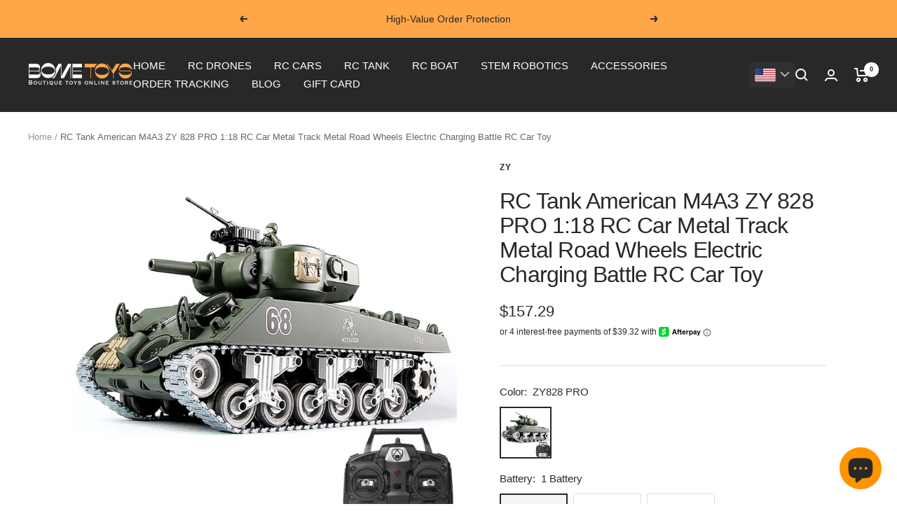

--- FILE ---
content_type: text/html; charset=utf-8
request_url: https://bometoys.com/en-it/products/rc-tank-american-m4a3-zy-828-pro-1-18-rc-car-metal-track-metal-road-wheels-electric-charging-battle-rc-car-toy
body_size: 59185
content:
<!doctype html><html class="no-js" lang="en" dir="ltr">
  <head>
        <style> 
.answer-item>.answer-info .label-question { white-space: break-spaces; }
</style>
    <!-- Google Tag Manager -->
<script>(function(w,d,s,l,i){w[l]=w[l]||[];w[l].push({'gtm.start':
new Date().getTime(),event:'gtm.js'});var f=d.getElementsByTagName(s)[0],
j=d.createElement(s),dl=l!='dataLayer'?'&l='+l:'';j.async=true;j.src=
'https://www.googletagmanager.com/gtm.js?id='+i+dl;f.parentNode.insertBefore(j,f);
})(window,document,'script','dataLayer','GTM-5Q3F8PV');</script>
<!-- End Google Tag Manager -->
  





   <link rel="amphtml" href="https://bometoys.com/a/s/products/rc-tank-american-m4a3-zy-828-pro-1-18-rc-car-metal-track-metal-road-wheels-electric-charging-battle-rc-car-toy">



<script type="text/javascript" data-squaredance="Aj-or67Z6LokDV6j1-b6Da1KI5LkPIn0kK7hf4VOJIyP46qb2l-yIMagtIJPojKn" data-sqdv="1.0.1">
try{squaredanceCart=JSON.parse(decodeURIComponent("%5B%5D"))}catch(e){}
;!function(j,u,m,b,l,e){var n="jumbleberry",i="3.2.2",o=function(){o.v==i&&o.e?o.e.apply(o,arguments):o.q.push(arguments)}
,a=encodeURIComponent,t=decodeURIComponent,d=j.location;(o.push=o).l=!1,o.q=[],o.v=i,o.duid=function(n){return(
n=n&&u.cookie.match(RegExp(t("%5Cs*")+n.substr(0,21)+"id=([^;]+)")))?t(n[1].split(".")[0]):""},o.g=function(n,i){return!!(
i=RegExp("^[^#]*[?&]"+n+"=([^&#]+)").exec(i||d.href))&&t(i[1].replace(/\+/g," "))},o.s=function(n){for(var i=Math.round((
new Date).getTime()/1e3),t=d.hostname.split("."),r=t.length-1;0<r--&&/^(([a-z0-9]{4}-?){8}|[0-9]+)$/i.test(n)&&n!=o.duid(
o.p);)u.cookie=o.p.substr(0,21)+"id="+a(n)+"."+i+".0."+i+".; path=/; max-age=63072000; domain=."+t.slice(r,t.length
).join(".")},o.i=function(n,i,t){if("init"==n)return[o.u=o.duid(o.p=i),o.s(o.h=t||o.u)];t=t||{},(n=u.createElement(
"iframe")).src=o.d+o.p+"?hid="+a(o.h)+"&uid="+a(o.u)+"&event="+a(i||"")+"&transid="+a(t.transaction_id||"")+"&oi="+a(
t.order_index||"")+"&ctx="+a(JSON.stringify(t)),n.height=n.width=0,n.style="display:none;visibility:hidden",
n.sandbox="allow-forms allow-same-origin allow-scripts",n.referrerPolicy="unsafe-url",(u.body||u.head).appendChild(n)},
o.m=o.e=function(){var n,i;!j._RNGSeed&&o.i.apply(o,arguments)&&(n=u.createElement(m),i=u.getElementsByTagName(m)[0],
n.src=o.d+o.p+"?hid="+a(o.h)+"&uid="+a(o.u)+"&v="+o.v,n.async=!!o.h,o.e=!1,o.q.unshift(arguments),j.addEventListener(
"beforeunload",n.onerror=function(){o.e=o.i;for(var n=0;n<o.q.length;++n)o.apply(o,o.q[n]);o.q=[]}),
i.parentNode.insertBefore(n,i))},j[n]=j[n]||o,j[n].d=b}(window,document,"script","https://www.maxepv.com/");

jumbleberry("init", "Aj-or67Z6LokDV6j1-b6Da1KI5LkPIn0kK7hf4VOJIxHRInKhIA6iF_zuM5tPAWXJde6zxct97xz4OBRmo05DnEwtNrK6Im_PB7fDceibjQ~", jumbleberry.g("sqdid") || jumbleberry.g("click_id"));
</script>



<link rel="amphtml" href="https://bometoys.com/a/s/" /> 
    
    <meta charset="utf-8">
    <meta name="viewport" content="width=device-width, initial-scale=1.0, height=device-height, minimum-scale=1.0, maximum-scale=1.0">
    <meta name="theme-color" content="#282828">

    <title>RC Tank American M4A3 ZY 828 PRO 1:18 RC Car Toy | bometoys</title><meta name="description" content="Product model name: ZY828 PRO &quot;US M4A3&quot; 1:18 battle remote control tank Product color: 828 (military green) Frequency: 2.4G Product material: plastic/electronic components/alloy wheel/alloy track Remote control battery: 4*1.5V &quot;AA&quot; (sold separately) Charging: USB charging cable Shooting distance (meters): 10-15 Product"><link rel="canonical" href="https://bometoys.com/en-it/products/rc-tank-american-m4a3-zy-828-pro-1-18-rc-car-metal-track-metal-road-wheels-electric-charging-battle-rc-car-toy"><link rel="shortcut icon" href="//bometoys.com/cdn/shop/files/B_96x96.png?v=1696008085" type="image/png"><link rel="preconnect" href="https://cdn.shopify.com">
    <link rel="dns-prefetch" href="https://productreviews.shopifycdn.com">
    <link rel="dns-prefetch" href="https://www.google-analytics.com"><link rel="preload" as="style" href="//bometoys.com/cdn/shop/t/35/assets/theme.css?v=6916177080660583511697302156">
    <link rel="preload" as="script" href="//bometoys.com/cdn/shop/t/35/assets/vendor.js?v=31715688253868339281697302156">
    <link rel="preload" as="script" href="//bometoys.com/cdn/shop/t/35/assets/theme.js?v=68301811222695667081697302156"><link rel="preload" as="fetch" href="/en-it/products/rc-tank-american-m4a3-zy-828-pro-1-18-rc-car-metal-track-metal-road-wheels-electric-charging-battle-rc-car-toy.js" crossorigin>
      <link rel="preload" as="image" imagesizes="(max-width: 999px) calc(100vw - 48px), 640px" imagesrcset="//bometoys.com/cdn/shop/products/00_866fdd6a-1b05-485d-8225-044371acf7e6_400x.jpg?v=1682049859 400w, //bometoys.com/cdn/shop/products/00_866fdd6a-1b05-485d-8225-044371acf7e6_500x.jpg?v=1682049859 500w, //bometoys.com/cdn/shop/products/00_866fdd6a-1b05-485d-8225-044371acf7e6_600x.jpg?v=1682049859 600w, //bometoys.com/cdn/shop/products/00_866fdd6a-1b05-485d-8225-044371acf7e6_700x.jpg?v=1682049859 700w, //bometoys.com/cdn/shop/products/00_866fdd6a-1b05-485d-8225-044371acf7e6_800x.jpg?v=1682049859 800w
"><link rel="preload" as="script" href="//bometoys.com/cdn/shop/t/35/assets/flickity.js?v=176646718982628074891697302156"><meta property="og:type" content="product">
  <meta property="og:title" content="RC Tank American M4A3 ZY 828 PRO 1:18 RC Car Metal Track Metal Road Wheels Electric Charging Battle RC Car Toy">
  <meta property="product:price:amount" content="157.29">
  <meta property="product:price:currency" content="USD"><meta property="og:image" content="http://bometoys.com/cdn/shop/products/00_866fdd6a-1b05-485d-8225-044371acf7e6.jpg?v=1682049859">
  <meta property="og:image:secure_url" content="https://bometoys.com/cdn/shop/products/00_866fdd6a-1b05-485d-8225-044371acf7e6.jpg?v=1682049859">
  <meta property="og:image:width" content="800">
  <meta property="og:image:height" content="800"><meta property="og:description" content="Product model name: ZY828 PRO &quot;US M4A3&quot; 1:18 battle remote control tank Product color: 828 (military green) Frequency: 2.4G Product material: plastic/electronic components/alloy wheel/alloy track Remote control battery: 4*1.5V &quot;AA&quot; (sold separately) Charging: USB charging cable Shooting distance (meters): 10-15 Product"><meta property="og:url" content="https://bometoys.com/en-it/products/rc-tank-american-m4a3-zy-828-pro-1-18-rc-car-metal-track-metal-road-wheels-electric-charging-battle-rc-car-toy">
<meta property="og:site_name" content="BOMETOYS"><meta name="twitter:card" content="summary"><meta name="twitter:title" content="RC Tank American M4A3 ZY 828 PRO 1:18 RC Car Metal Track Metal Road Wheels Electric Charging Battle RC Car Toy">
  <meta name="twitter:description" content="

Product model name: ZY828 PRO &quot;US M4A3&quot; 1:18 battle remote control tank

Product color: 828 (military green)

Frequency: 2.4G

Product material: plastic/electronic components/alloy wheel/alloy track

Remote control battery: 4*1.5V &quot;AA&quot; (sold separately)

Charging: USB charging cable

Shooting distance (meters): 10-15

Product battery: 7.4V 1200mah

Remote control time (minutes): 60

Charging time (minutes): 180-240

Remote control distance (m): 100

Product specification (cm): 46x19x19

Color box specification (cm): 52*29*21

Box gauge (cm): 66*57*55

Single package weight (including color box): 2.1Kg

Product configuration:1. Tank*12. Remote control*13. Target*14. Soldier*15. Long machine gun*16. Short machine gun*17. Water bomb*1+PP bomb*18. USB charging cable*19. 7.4V 1200mah*110. Manual*1Product features: bombing, with smoke, turret 350° rotation, barrel 30° lifting, high-strength shock-absorbing track effectNote: The PRO version has upgraded metal tracks and metal road wheels"><meta name="twitter:image" content="https://bometoys.com/cdn/shop/products/00_866fdd6a-1b05-485d-8225-044371acf7e6_1200x1200_crop_center.jpg?v=1682049859">
  <meta name="twitter:image:alt" content="RC Tank American M4A3 ZY 828 PRO  1:18 RC Car Metal Track Metal Road Wheels Electric Charging Battle RC Car Toy">
    
  <script type="application/ld+json">
  {
    "@context": "https://schema.org",
    "@type": "Product",
    "productID": 7967394791652,
    "offers": [{
          "@type": "Offer",
          "name": "ZY828 PRO \/ 1 Battery",
          "availability":"https://schema.org/InStock",
          "price": 157.29,
          "priceCurrency": "USD",
          "priceValidUntil": "2026-01-30","sku": "99875467-ZY828 PRO",
            "gtin12": "755903427507",
          "url": "/en-it/products/rc-tank-american-m4a3-zy-828-pro-1-18-rc-car-metal-track-metal-road-wheels-electric-charging-battle-rc-car-toy?variant=43900913287396"
        },
{
          "@type": "Offer",
          "name": "ZY828 PRO \/ 2 Battery",
          "availability":"https://schema.org/InStock",
          "price": 167.79,
          "priceCurrency": "USD",
          "priceValidUntil": "2026-01-30","sku": "65897458-ZY828 PRO",
            "gtin": "755903427507",
          "url": "/en-it/products/rc-tank-american-m4a3-zy-828-pro-1-18-rc-car-metal-track-metal-road-wheels-electric-charging-battle-rc-car-toy?variant=43900913320164"
        },
{
          "@type": "Offer",
          "name": "ZY828 PRO \/ 3 Battery",
          "availability":"https://schema.org/InStock",
          "price": 178.29,
          "priceCurrency": "USD",
          "priceValidUntil": "2026-01-30","sku": "77854562-ZY828 PRO",
            "gtin": "755903427507",
          "url": "/en-it/products/rc-tank-american-m4a3-zy-828-pro-1-18-rc-car-metal-track-metal-road-wheels-electric-charging-battle-rc-car-toy?variant=43900913352932"
        }
],"brand": {
      "@type": "Brand",
      "name": "ZY"
    },
    "name": "RC Tank American M4A3 ZY 828 PRO 1:18 RC Car Metal Track Metal Road Wheels Electric Charging Battle RC Car Toy",
    "description": "\n\nProduct model name: ZY828 PRO \"US M4A3\" 1:18 battle remote control tank\n\nProduct color: 828 (military green)\n\nFrequency: 2.4G\n\nProduct material: plastic\/electronic components\/alloy wheel\/alloy track\n\nRemote control battery: 4*1.5V \"AA\" (sold separately)\n\nCharging: USB charging cable\n\nShooting distance (meters): 10-15\n\nProduct battery: 7.4V 1200mah\n\nRemote control time (minutes): 60\n\nCharging time (minutes): 180-240\n\nRemote control distance (m): 100\n\nProduct specification (cm): 46x19x19\n\nColor box specification (cm): 52*29*21\n\nBox gauge (cm): 66*57*55\n\nSingle package weight (including color box): 2.1Kg\n\nProduct configuration:1. Tank*12. Remote control*13. Target*14. Soldier*15. Long machine gun*16. Short machine gun*17. Water bomb*1+PP bomb*18. USB charging cable*19. 7.4V 1200mah*110. Manual*1Product features: bombing, with smoke, turret 350° rotation, barrel 30° lifting, high-strength shock-absorbing track effectNote: The PRO version has upgraded metal tracks and metal road wheels",
    "category": "RC Tank",
    "url": "/en-it/products/rc-tank-american-m4a3-zy-828-pro-1-18-rc-car-metal-track-metal-road-wheels-electric-charging-battle-rc-car-toy",
    "sku": "99875467-ZY828 PRO",
    "image": {
      "@type": "ImageObject",
      "url": "https://bometoys.com/cdn/shop/products/00_866fdd6a-1b05-485d-8225-044371acf7e6.jpg?v=1682049859&width=1024",
      "image": "https://bometoys.com/cdn/shop/products/00_866fdd6a-1b05-485d-8225-044371acf7e6.jpg?v=1682049859&width=1024",
      "name": "RC Tank American M4A3 ZY 828 PRO  1:18 RC Car Metal Track Metal Road Wheels Electric Charging Battle RC Car Toy",
      "width": "1024",
      "height": "1024"
    }
  }
  </script>



  <script type="application/ld+json">
  {
    "@context": "https://schema.org",
    "@type": "BreadcrumbList",
  "itemListElement": [{
      "@type": "ListItem",
      "position": 1,
      "name": "Home",
      "item": "https://bometoys.com"
    },{
          "@type": "ListItem",
          "position": 2,
          "name": "RC Tank American M4A3 ZY 828 PRO 1:18 RC Car Metal Track Metal Road Wheels Electric Charging Battle RC Car Toy",
          "item": "https://bometoys.com/en-it/products/rc-tank-american-m4a3-zy-828-pro-1-18-rc-car-metal-track-metal-road-wheels-electric-charging-battle-rc-car-toy"
        }]
  }
  </script>


    <style>
  /* Typography (heading) */
  

/* Typography (body) */
  



:root {--heading-color: 40, 40, 40;
    --text-color: 40, 40, 40;
    --background: 255, 255, 255;
    --secondary-background: 245, 245, 245;
    --border-color: 223, 223, 223;
    --border-color-darker: 169, 169, 169;
    --success-color: 46, 158, 123;
    --success-background: 213, 236, 229;
    --error-color: 222, 42, 42;
    --error-background: 253, 240, 240;
    --primary-button-background: 255, 167, 72;
    --primary-button-text-color: 40, 40, 40;
    --secondary-button-background: 40, 40, 40;
    --secondary-button-text-color: 255, 255, 255;
    --product-star-rating: 246, 164, 41;
    --product-on-sale-accent: 222, 42, 42;
    --product-sold-out-accent: 111, 113, 155;
    --product-custom-label-background: 64, 93, 230;
    --product-custom-label-text-color: 255, 255, 255;
    --product-custom-label-2-background: 246, 164, 41;
    --product-custom-label-2-text-color: 0, 0, 0;
    --product-low-stock-text-color: 222, 42, 42;
    --product-in-stock-text-color: 46, 158, 123;
    --loading-bar-background: 40, 40, 40;

    /* We duplicate some "base" colors as root colors, which is useful to use on drawer elements or popover without. Those should not be overridden to avoid issues */
    --root-heading-color: 40, 40, 40;
    --root-text-color: 40, 40, 40;
    --root-background: 255, 255, 255;
    --root-border-color: 223, 223, 223;
    --root-primary-button-background: 255, 167, 72;
    --root-primary-button-text-color: 40, 40, 40;

    --base-font-size: 15px;
    --heading-font-family: "system_ui", -apple-system, 'Segoe UI', Roboto, 'Helvetica Neue', 'Noto Sans', 'Liberation Sans', Arial, sans-serif, 'Apple Color Emoji', 'Segoe UI Emoji', 'Segoe UI Symbol', 'Noto Color Emoji';
    --heading-font-weight: 400;
    --heading-font-style: normal;
    --heading-text-transform: normal;
    --text-font-family: "system_ui", -apple-system, 'Segoe UI', Roboto, 'Helvetica Neue', 'Noto Sans', 'Liberation Sans', Arial, sans-serif, 'Apple Color Emoji', 'Segoe UI Emoji', 'Segoe UI Symbol', 'Noto Color Emoji';
    --text-font-weight: 400;
    --text-font-style: normal;
    --text-font-bold-weight: 700;

    /* Typography (font size) */
    --heading-xxsmall-font-size: 10px;
    --heading-xsmall-font-size: 10px;
    --heading-small-font-size: 11px;
    --heading-large-font-size: 32px;
    --heading-h1-font-size: 32px;
    --heading-h2-font-size: 28px;
    --heading-h3-font-size: 26px;
    --heading-h4-font-size: 22px;
    --heading-h5-font-size: 18px;
    --heading-h6-font-size: 16px;

    /* Control the look and feel of the theme by changing radius of various elements */
    --button-border-radius: 0px;
    --block-border-radius: 0px;
    --block-border-radius-reduced: 0px;
    --color-swatch-border-radius: 0px;

    /* Button size */
    --button-height: 48px;
    --button-small-height: 40px;

    /* Form related */
    --form-input-field-height: 48px;
    --form-input-gap: 16px;
    --form-submit-margin: 24px;

    /* Product listing related variables */
    --product-list-block-spacing: 32px;

    /* Video related */
    --play-button-background: 255, 255, 255;
    --play-button-arrow: 40, 40, 40;

    /* RTL support */
    --transform-logical-flip: 1;
    --transform-origin-start: left;
    --transform-origin-end: right;

    /* Other */
    --zoom-cursor-svg-url: url(//bometoys.com/cdn/shop/t/35/assets/zoom-cursor.svg?v=39908859784506347231697302156);
    --arrow-right-svg-url: url(//bometoys.com/cdn/shop/t/35/assets/arrow-right.svg?v=40046868119262634591697302156);
    --arrow-left-svg-url: url(//bometoys.com/cdn/shop/t/35/assets/arrow-left.svg?v=158856395986752206651697302156);

    /* Some useful variables that we can reuse in our CSS. Some explanation are needed for some of them:
       - container-max-width-minus-gutters: represents the container max width without the edge gutters
       - container-outer-width: considering the screen width, represent all the space outside the container
       - container-outer-margin: same as container-outer-width but get set to 0 inside a container
       - container-inner-width: the effective space inside the container (minus gutters)
       - grid-column-width: represents the width of a single column of the grid
       - vertical-breather: this is a variable that defines the global "spacing" between sections, and inside the section
                            to create some "breath" and minimum spacing
     */
    --container-max-width: 1600px;
    --container-gutter: 24px;
    --container-max-width-minus-gutters: calc(var(--container-max-width) - (var(--container-gutter)) * 2);
    --container-outer-width: max(calc((100vw - var(--container-max-width-minus-gutters)) / 2), var(--container-gutter));
    --container-outer-margin: var(--container-outer-width);
    --container-inner-width: calc(100vw - var(--container-outer-width) * 2);

    --grid-column-count: 10;
    --grid-gap: 24px;
    --grid-column-width: calc((100vw - var(--container-outer-width) * 2 - var(--grid-gap) * (var(--grid-column-count) - 1)) / var(--grid-column-count));

    --vertical-breather: 48px;
    --vertical-breather-tight: 48px;

    /* Shopify related variables */
    --payment-terms-background-color: #ffffff;
  }

  @media screen and (min-width: 741px) {
    :root {
      --container-gutter: 40px;
      --grid-column-count: 20;
      --vertical-breather: 64px;
      --vertical-breather-tight: 64px;

      /* Typography (font size) */
      --heading-xsmall-font-size: 11px;
      --heading-small-font-size: 12px;
      --heading-large-font-size: 48px;
      --heading-h1-font-size: 48px;
      --heading-h2-font-size: 36px;
      --heading-h3-font-size: 30px;
      --heading-h4-font-size: 22px;
      --heading-h5-font-size: 18px;
      --heading-h6-font-size: 16px;

      /* Form related */
      --form-input-field-height: 52px;
      --form-submit-margin: 32px;

      /* Button size */
      --button-height: 52px;
      --button-small-height: 44px;
    }
  }

  @media screen and (min-width: 1200px) {
    :root {
      --vertical-breather: 80px;
      --vertical-breather-tight: 64px;
      --product-list-block-spacing: 48px;

      /* Typography */
      --heading-large-font-size: 58px;
      --heading-h1-font-size: 50px;
      --heading-h2-font-size: 44px;
      --heading-h3-font-size: 32px;
      --heading-h4-font-size: 26px;
      --heading-h5-font-size: 22px;
      --heading-h6-font-size: 16px;
    }
  }

  @media screen and (min-width: 1600px) {
    :root {
      --vertical-breather: 90px;
      --vertical-breather-tight: 64px;
    }
  }
</style>
    <script>
  // This allows to expose several variables to the global scope, to be used in scripts
  window.themeVariables = {
    settings: {
      direction: "ltr",
      pageType: "product",
      cartCount: 0,
      moneyFormat: "\u003cspan class=\"money conversion-bear-money\"\u003e${{amount}}\u003c\/span\u003e",
      moneyWithCurrencyFormat: "\u003cspan class=\"money conversion-bear-money\"\u003e${{amount}} USD\u003c\/span\u003e",
      showVendor: false,
      discountMode: "saving",
      currencyCodeEnabled: false,
      searchMode: "product,article,collection",
      searchUnavailableProducts: "last",
      cartType: "message",
      cartCurrency: "USD",
      mobileZoomFactor: 2.5
    },

    routes: {
      host: "bometoys.com",
      rootUrl: "\/en-it",
      rootUrlWithoutSlash: "\/en-it",
      cartUrl: "\/en-it\/cart",
      cartAddUrl: "\/en-it\/cart\/add",
      cartChangeUrl: "\/en-it\/cart\/change",
      searchUrl: "\/en-it\/search",
      predictiveSearchUrl: "\/en-it\/search\/suggest",
      productRecommendationsUrl: "\/en-it\/recommendations\/products"
    },

    strings: {
      accessibilityDelete: "Delete",
      accessibilityClose: "Close",
      collectionSoldOut: "Sold out",
      collectionDiscount: "Save @savings@",
      productSalePrice: "Sale price",
      productRegularPrice: "Regular price",
      productFormUnavailable: "Unavailable",
      productFormSoldOut: "Sold out",
      productFormPreOrder: "Pre-order",
      productFormAddToCart: "Add to cart",
      searchNoResults: "No results could be found.",
      searchNewSearch: "New search",
      searchProducts: "Products",
      searchArticles: "Journal",
      searchPages: "Pages",
      searchCollections: "Collections",
      cartViewCart: "View cart",
      cartItemAdded: "Item added to your cart!",
      cartItemAddedShort: "Added to your cart!",
      cartAddOrderNote: "Add order note",
      cartEditOrderNote: "Edit order note",
      shippingEstimatorNoResults: "Sorry, we do not ship to your address.",
      shippingEstimatorOneResult: "There is one shipping rate for your address:",
      shippingEstimatorMultipleResults: "There are several shipping rates for your address:",
      shippingEstimatorError: "One or more error occurred while retrieving shipping rates:"
    },

    libs: {
      flickity: "\/\/bometoys.com\/cdn\/shop\/t\/35\/assets\/flickity.js?v=176646718982628074891697302156",
      photoswipe: "\/\/bometoys.com\/cdn\/shop\/t\/35\/assets\/photoswipe.js?v=132268647426145925301697302156",
      qrCode: "\/\/bometoys.com\/cdn\/shopifycloud\/storefront\/assets\/themes_support\/vendor\/qrcode-3f2b403b.js"
    },

    breakpoints: {
      phone: 'screen and (max-width: 740px)',
      tablet: 'screen and (min-width: 741px) and (max-width: 999px)',
      tabletAndUp: 'screen and (min-width: 741px)',
      pocket: 'screen and (max-width: 999px)',
      lap: 'screen and (min-width: 1000px) and (max-width: 1199px)',
      lapAndUp: 'screen and (min-width: 1000px)',
      desktop: 'screen and (min-width: 1200px)',
      wide: 'screen and (min-width: 1400px)'
    }
  };

  window.addEventListener('pageshow', async () => {
    const cartContent = await (await fetch(`${window.themeVariables.routes.cartUrl}.js`, {cache: 'reload'})).json();
    document.documentElement.dispatchEvent(new CustomEvent('cart:refresh', {detail: {cart: cartContent}}));
  });

  if ('noModule' in HTMLScriptElement.prototype) {
    // Old browsers (like IE) that does not support module will be considered as if not executing JS at all
    document.documentElement.className = document.documentElement.className.replace('no-js', 'js');

    requestAnimationFrame(() => {
      const viewportHeight = (window.visualViewport ? window.visualViewport.height : document.documentElement.clientHeight);
      document.documentElement.style.setProperty('--window-height',viewportHeight + 'px');
    });
  }// We save the product ID in local storage to be eventually used for recently viewed section
    try {
      const items = JSON.parse(localStorage.getItem('theme:recently-viewed-products') || '[]');

      // We check if the current product already exists, and if it does not, we add it at the start
      if (!items.includes(7967394791652)) {
        items.unshift(7967394791652);
      }

      localStorage.setItem('theme:recently-viewed-products', JSON.stringify(items.slice(0, 20)));
    } catch (e) {
      // Safari in private mode does not allow setting item, we silently fail
    }</script>

    <link rel="stylesheet" href="//bometoys.com/cdn/shop/t/35/assets/theme.css?v=6916177080660583511697302156">

    <script src="//bometoys.com/cdn/shop/t/35/assets/vendor.js?v=31715688253868339281697302156" defer></script>
    <script src="//bometoys.com/cdn/shop/t/35/assets/theme.js?v=68301811222695667081697302156" defer></script>
    <script src="//bometoys.com/cdn/shop/t/35/assets/custom.js?v=167320869888291784351697302156" defer></script>



  
    <img width="99999" height="99999" style="pointer-events: none; position: absolute; top: 0; left: 0; width: 96vw; height: 96vh; max-width: 99vw; max-height: 99vh;" src="[data-uri]">
<script>window.performance && window.performance.mark && window.performance.mark('shopify.content_for_header.start');</script><meta name="google-site-verification" content="E9XHisaYFc6Aj9kTLBvCp1X4W0BCIKQ94GkAIb-c1RM">
<meta id="shopify-digital-wallet" name="shopify-digital-wallet" content="/44490162342/digital_wallets/dialog">
<meta name="shopify-checkout-api-token" content="d47c562d4359e51ebcd40dd92bd23081">
<meta id="in-context-paypal-metadata" data-shop-id="44490162342" data-venmo-supported="false" data-environment="production" data-locale="en_US" data-paypal-v4="true" data-currency="USD">
<link rel="alternate" hreflang="x-default" href="https://bometoys.com/products/rc-tank-american-m4a3-zy-828-pro-1-18-rc-car-metal-track-metal-road-wheels-electric-charging-battle-rc-car-toy">
<link rel="alternate" hreflang="en" href="https://bometoys.com/products/rc-tank-american-m4a3-zy-828-pro-1-18-rc-car-metal-track-metal-road-wheels-electric-charging-battle-rc-car-toy">
<link rel="alternate" hreflang="en-DE" href="https://bometoys.com/en-de/products/rc-tank-american-m4a3-zy-828-pro-1-18-rc-car-metal-track-metal-road-wheels-electric-charging-battle-rc-car-toy">
<link rel="alternate" hreflang="en-FR" href="https://bometoys.com/en-fr/products/rc-tank-american-m4a3-zy-828-pro-1-18-rc-car-metal-track-metal-road-wheels-electric-charging-battle-rc-car-toy">
<link rel="alternate" hreflang="en-KR" href="https://bometoys.com/en-kr/products/rc-tank-american-m4a3-zy-828-pro-1-18-rc-car-metal-track-metal-road-wheels-electric-charging-battle-rc-car-toy">
<link rel="alternate" hreflang="en-JP" href="https://bometoys.com/en-jp/products/rc-tank-american-m4a3-zy-828-pro-1-18-rc-car-metal-track-metal-road-wheels-electric-charging-battle-rc-car-toy">
<link rel="alternate" hreflang="en-AU" href="https://bometoys.com/en-au/products/rc-tank-american-m4a3-zy-828-pro-1-18-rc-car-metal-track-metal-road-wheels-electric-charging-battle-rc-car-toy">
<link rel="alternate" hreflang="en-SE" href="https://bometoys.com/en-se/products/rc-tank-american-m4a3-zy-828-pro-1-18-rc-car-metal-track-metal-road-wheels-electric-charging-battle-rc-car-toy">
<link rel="alternate" hreflang="en-AR" href="https://bometoys.com/en-ar/products/rc-tank-american-m4a3-zy-828-pro-1-18-rc-car-metal-track-metal-road-wheels-electric-charging-battle-rc-car-toy">
<link rel="alternate" hreflang="en-TW" href="https://bometoys.com/en-tw/products/rc-tank-american-m4a3-zy-828-pro-1-18-rc-car-metal-track-metal-road-wheels-electric-charging-battle-rc-car-toy">
<link rel="alternate" hreflang="en-HK" href="https://bometoys.com/en-hk/products/rc-tank-american-m4a3-zy-828-pro-1-18-rc-car-metal-track-metal-road-wheels-electric-charging-battle-rc-car-toy">
<link rel="alternate" hreflang="en-ES" href="https://bometoys.com/en-es/products/rc-tank-american-m4a3-zy-828-pro-1-18-rc-car-metal-track-metal-road-wheels-electric-charging-battle-rc-car-toy">
<link rel="alternate" hreflang="en-PT" href="https://bometoys.com/en-pt/products/rc-tank-american-m4a3-zy-828-pro-1-18-rc-car-metal-track-metal-road-wheels-electric-charging-battle-rc-car-toy">
<link rel="alternate" hreflang="en-PL" href="https://bometoys.com/en-pl/products/rc-tank-american-m4a3-zy-828-pro-1-18-rc-car-metal-track-metal-road-wheels-electric-charging-battle-rc-car-toy">
<link rel="alternate" hreflang="en-FI" href="https://bometoys.com/en-fi/products/rc-tank-american-m4a3-zy-828-pro-1-18-rc-car-metal-track-metal-road-wheels-electric-charging-battle-rc-car-toy">
<link rel="alternate" hreflang="en-CH" href="https://bometoys.com/en-ch/products/rc-tank-american-m4a3-zy-828-pro-1-18-rc-car-metal-track-metal-road-wheels-electric-charging-battle-rc-car-toy">
<link rel="alternate" hreflang="en-BG" href="https://bometoys.com/en-bg/products/rc-tank-american-m4a3-zy-828-pro-1-18-rc-car-metal-track-metal-road-wheels-electric-charging-battle-rc-car-toy">
<link rel="alternate" hreflang="en-NL" href="https://bometoys.com/en-nl/products/rc-tank-american-m4a3-zy-828-pro-1-18-rc-car-metal-track-metal-road-wheels-electric-charging-battle-rc-car-toy">
<link rel="alternate" hreflang="en-IT" href="https://bometoys.com/en-it/products/rc-tank-american-m4a3-zy-828-pro-1-18-rc-car-metal-track-metal-road-wheels-electric-charging-battle-rc-car-toy">
<link rel="alternate" hreflang="en-GR" href="https://bometoys.com/en-gr/products/rc-tank-american-m4a3-zy-828-pro-1-18-rc-car-metal-track-metal-road-wheels-electric-charging-battle-rc-car-toy">
<link rel="alternate" hreflang="en-HR" href="https://bometoys.com/en-hr/products/rc-tank-american-m4a3-zy-828-pro-1-18-rc-car-metal-track-metal-road-wheels-electric-charging-battle-rc-car-toy">
<link rel="alternate" hreflang="en-AT" href="https://bometoys.com/en-at/products/rc-tank-american-m4a3-zy-828-pro-1-18-rc-car-metal-track-metal-road-wheels-electric-charging-battle-rc-car-toy">
<link rel="alternate" hreflang="en-BE" href="https://bometoys.com/en-be/products/rc-tank-american-m4a3-zy-828-pro-1-18-rc-car-metal-track-metal-road-wheels-electric-charging-battle-rc-car-toy">
<link rel="alternate" hreflang="en-NZ" href="https://bometoys.com/en-nz/products/rc-tank-american-m4a3-zy-828-pro-1-18-rc-car-metal-track-metal-road-wheels-electric-charging-battle-rc-car-toy">
<link rel="alternate" hreflang="en-CN" href="https://bometoys.com/en-cn/products/rc-tank-american-m4a3-zy-828-pro-1-18-rc-car-metal-track-metal-road-wheels-electric-charging-battle-rc-car-toy">
<link rel="alternate" hreflang="en-CZ" href="https://bometoys.com/en-cz/products/rc-tank-american-m4a3-zy-828-pro-1-18-rc-car-metal-track-metal-road-wheels-electric-charging-battle-rc-car-toy">
<link rel="alternate" type="application/json+oembed" href="https://bometoys.com/en-it/products/rc-tank-american-m4a3-zy-828-pro-1-18-rc-car-metal-track-metal-road-wheels-electric-charging-battle-rc-car-toy.oembed">
<script async="async" src="/checkouts/internal/preloads.js?locale=en-IT"></script>
<script id="shopify-features" type="application/json">{"accessToken":"d47c562d4359e51ebcd40dd92bd23081","betas":["rich-media-storefront-analytics"],"domain":"bometoys.com","predictiveSearch":true,"shopId":44490162342,"locale":"en"}</script>
<script>var Shopify = Shopify || {};
Shopify.shop = "bometoys.myshopify.com";
Shopify.locale = "en";
Shopify.currency = {"active":"USD","rate":"1.0"};
Shopify.country = "IT";
Shopify.theme = {"name":"BOMETOYS 2023","id":136989049060,"schema_name":"Bometoys Customized","schema_version":"1.0.2","theme_store_id":null,"role":"main"};
Shopify.theme.handle = "null";
Shopify.theme.style = {"id":null,"handle":null};
Shopify.cdnHost = "bometoys.com/cdn";
Shopify.routes = Shopify.routes || {};
Shopify.routes.root = "/en-it/";</script>
<script type="module">!function(o){(o.Shopify=o.Shopify||{}).modules=!0}(window);</script>
<script>!function(o){function n(){var o=[];function n(){o.push(Array.prototype.slice.apply(arguments))}return n.q=o,n}var t=o.Shopify=o.Shopify||{};t.loadFeatures=n(),t.autoloadFeatures=n()}(window);</script>
<script id="shop-js-analytics" type="application/json">{"pageType":"product"}</script>
<script defer="defer" async type="module" data-src="//bometoys.com/cdn/shopifycloud/shop-js/modules/v2/client.init-shop-cart-sync_BApSsMSl.en.esm.js"></script>
<script defer="defer" async type="module" data-src="//bometoys.com/cdn/shopifycloud/shop-js/modules/v2/chunk.common_CBoos6YZ.esm.js"></script>
<script type="module">
  await import("//bometoys.com/cdn/shopifycloud/shop-js/modules/v2/client.init-shop-cart-sync_BApSsMSl.en.esm.js");
await import("//bometoys.com/cdn/shopifycloud/shop-js/modules/v2/chunk.common_CBoos6YZ.esm.js");

  window.Shopify.SignInWithShop?.initShopCartSync?.({"fedCMEnabled":true,"windoidEnabled":true});

</script>
<script>(function() {
  var isLoaded = false;
  function asyncLoad() {
    if (isLoaded) return;
    isLoaded = true;
    var urls = ["https:\/\/sdks.automizely.com\/conversions\/v1\/conversions.js?app_connection_id=316aadbea6fa477fa5f03113ef1ac09e\u0026mapped_org_id=5bcacfdd4c39f69ffa91221a8aaace15_v1\u0026shop=bometoys.myshopify.com","https:\/\/cdn2.ryviu.com\/v\/static\/js\/app.js?n=1\u0026shop=bometoys.myshopify.com","\/\/cdn.shopify.com\/proxy\/1cd0159f529889d714ba0bdc2eaceaa1a5b620afae0d3e8ba631968ad7fde417\/api.goaffpro.com\/loader.js?shop=bometoys.myshopify.com\u0026sp-cache-control=cHVibGljLCBtYXgtYWdlPTkwMA","https:\/\/cdn2.ryviu.com\/v\/static\/js\/app.js?shop=bometoys.myshopify.com"];
    for (var i = 0; i < urls.length; i++) {
      var s = document.createElement('script');
      s.type = 'text/javascript';
      s.async = true;
      s.src = urls[i];
      var x = document.getElementsByTagName('script')[0];
      x.parentNode.insertBefore(s, x);
    }
  };
  document.addEventListener('asyncLazyLoad',function(event){asyncLoad();});if(window.attachEvent) {
    window.attachEvent('onload', function(){});
  } else {
    window.addEventListener('load', function(){}, false);
  }
})();</script>
<script id="__st">var __st={"a":44490162342,"offset":28800,"reqid":"48685c4a-06fc-43ac-8b04-f7fef18a5948-1768891874","pageurl":"bometoys.com\/en-it\/products\/rc-tank-american-m4a3-zy-828-pro-1-18-rc-car-metal-track-metal-road-wheels-electric-charging-battle-rc-car-toy","u":"200d83575f85","p":"product","rtyp":"product","rid":7967394791652};</script>
<script>window.ShopifyPaypalV4VisibilityTracking = true;</script>
<script id="form-persister">!function(){'use strict';const t='contact',e='new_comment',n=[[t,t],['blogs',e],['comments',e],[t,'customer']],o='password',r='form_key',c=['recaptcha-v3-token','g-recaptcha-response','h-captcha-response',o],s=()=>{try{return window.sessionStorage}catch{return}},i='__shopify_v',u=t=>t.elements[r],a=function(){const t=[...n].map((([t,e])=>`form[action*='/${t}']:not([data-nocaptcha='true']) input[name='form_type'][value='${e}']`)).join(',');var e;return e=t,()=>e?[...document.querySelectorAll(e)].map((t=>t.form)):[]}();function m(t){const e=u(t);a().includes(t)&&(!e||!e.value)&&function(t){try{if(!s())return;!function(t){const e=s();if(!e)return;const n=u(t);if(!n)return;const o=n.value;o&&e.removeItem(o)}(t);const e=Array.from(Array(32),(()=>Math.random().toString(36)[2])).join('');!function(t,e){u(t)||t.append(Object.assign(document.createElement('input'),{type:'hidden',name:r})),t.elements[r].value=e}(t,e),function(t,e){const n=s();if(!n)return;const r=[...t.querySelectorAll(`input[type='${o}']`)].map((({name:t})=>t)),u=[...c,...r],a={};for(const[o,c]of new FormData(t).entries())u.includes(o)||(a[o]=c);n.setItem(e,JSON.stringify({[i]:1,action:t.action,data:a}))}(t,e)}catch(e){console.error('failed to persist form',e)}}(t)}const f=t=>{if('true'===t.dataset.persistBound)return;const e=function(t,e){const n=function(t){return'function'==typeof t.submit?t.submit:HTMLFormElement.prototype.submit}(t).bind(t);return function(){let t;return()=>{t||(t=!0,(()=>{try{e(),n()}catch(t){(t=>{console.error('form submit failed',t)})(t)}})(),setTimeout((()=>t=!1),250))}}()}(t,(()=>{m(t)}));!function(t,e){if('function'==typeof t.submit&&'function'==typeof e)try{t.submit=e}catch{}}(t,e),t.addEventListener('submit',(t=>{t.preventDefault(),e()})),t.dataset.persistBound='true'};!function(){function t(t){const e=(t=>{const e=t.target;return e instanceof HTMLFormElement?e:e&&e.form})(t);e&&m(e)}document.addEventListener('submit',t),document.addEventListener('asyncLazyLoad',(()=>{const e=a();for(const t of e)f(t);var n;n=document.body,new window.MutationObserver((t=>{for(const e of t)if('childList'===e.type&&e.addedNodes.length)for(const t of e.addedNodes)1===t.nodeType&&'FORM'===t.tagName&&a().includes(t)&&f(t)})).observe(n,{childList:!0,subtree:!0,attributes:!1}),document.removeEventListener('submit',t)}))}()}();</script>
<script integrity="sha256-4kQ18oKyAcykRKYeNunJcIwy7WH5gtpwJnB7kiuLZ1E=" data-source-attribution="shopify.loadfeatures" defer="defer" data-src="//bometoys.com/cdn/shopifycloud/storefront/assets/storefront/load_feature-a0a9edcb.js" crossorigin="anonymous"></script>
<script data-source-attribution="shopify.dynamic_checkout.dynamic.init">var Shopify=Shopify||{};Shopify.PaymentButton=Shopify.PaymentButton||{isStorefrontPortableWallets:!0,init:function(){window.Shopify.PaymentButton.init=function(){};var t=document.createElement("script");t.data-src="https://bometoys.com/cdn/shopifycloud/portable-wallets/latest/portable-wallets.en.js",t.type="module",document.head.appendChild(t)}};
</script>
<script data-source-attribution="shopify.dynamic_checkout.buyer_consent">
  function portableWalletsHideBuyerConsent(e){var t=document.getElementById("shopify-buyer-consent"),n=document.getElementById("shopify-subscription-policy-button");t&&n&&(t.classList.add("hidden"),t.setAttribute("aria-hidden","true"),n.removeEventListener("click",e))}function portableWalletsShowBuyerConsent(e){var t=document.getElementById("shopify-buyer-consent"),n=document.getElementById("shopify-subscription-policy-button");t&&n&&(t.classList.remove("hidden"),t.removeAttribute("aria-hidden"),n.addEventListener("click",e))}window.Shopify?.PaymentButton&&(window.Shopify.PaymentButton.hideBuyerConsent=portableWalletsHideBuyerConsent,window.Shopify.PaymentButton.showBuyerConsent=portableWalletsShowBuyerConsent);
</script>
<script>
  function portableWalletsCleanup(e){e&&e.src&&console.error("Failed to load portable wallets script "+e.src);var t=document.querySelectorAll("shopify-accelerated-checkout .shopify-payment-button__skeleton, shopify-accelerated-checkout-cart .wallet-cart-button__skeleton"),e=document.getElementById("shopify-buyer-consent");for(let e=0;e<t.length;e++)t[e].remove();e&&e.remove()}function portableWalletsNotLoadedAsModule(e){e instanceof ErrorEvent&&"string"==typeof e.message&&e.message.includes("import.meta")&&"string"==typeof e.filename&&e.filename.includes("portable-wallets")&&(window.removeEventListener("error",portableWalletsNotLoadedAsModule),window.Shopify.PaymentButton.failedToLoad=e,"loading"===document.readyState?document.addEventListener("DOMContentLoaded",window.Shopify.PaymentButton.init):window.Shopify.PaymentButton.init())}window.addEventListener("error",portableWalletsNotLoadedAsModule);
</script>

<script type="module" data-src="https://bometoys.com/cdn/shopifycloud/portable-wallets/latest/portable-wallets.en.js" onError="portableWalletsCleanup(this)" crossorigin="anonymous"></script>
<script nomodule>
  document.addEventListener("DOMContentLoaded", portableWalletsCleanup);
</script>

<script id='scb4127' type='text/javascript' async='' data-src='https://bometoys.com/cdn/shopifycloud/privacy-banner/storefront-banner.js'></script><link id="shopify-accelerated-checkout-styles" rel="stylesheet" media="screen" href="https://bometoys.com/cdn/shopifycloud/portable-wallets/latest/accelerated-checkout-backwards-compat.css" crossorigin="anonymous">
<style id="shopify-accelerated-checkout-cart">
        #shopify-buyer-consent {
  margin-top: 1em;
  display: inline-block;
  width: 100%;
}

#shopify-buyer-consent.hidden {
  display: none;
}

#shopify-subscription-policy-button {
  background: none;
  border: none;
  padding: 0;
  text-decoration: underline;
  font-size: inherit;
  cursor: pointer;
}

#shopify-subscription-policy-button::before {
  box-shadow: none;
}

      </style>

<script>window.performance && window.performance.mark && window.performance.mark('shopify.content_for_header.end');</script>

    
    
<!-- teeinblue scripts. DON'T MODIFY!!! -->
<script>
window.teeinblueShop = {
  shopCurrency: "USD",
};
</script>









<script id="teeinblue-product-data">
window.TeeInBlueCampaign = {
  
  isTeeInBlueProduct: false,
  productId: 7967394791652,
};
</script>


<!-- teeinblue scripts end. -->


    
<!-- RYVIU APP :: Settings global -->
<script> var ryviu_global_settings = {"form":{"required":"Please enter required fields","addPhotos":"Upload Photos","showTitle":false,"titleForm":"Write a review","titleName":"Your Name","acceptFile":"Accept .jpg, .png and max 2MB each","colorInput":"#464646","colorTitle":"#696969","no_comment":"","noticeName":"Your name is required field","titleEmail":"Your Email","titleReply":"Replies","autoPublish":true,"buttonReply":"Submit","colorNotice":"#dd2c00","colorSubmit":"#ffffff","noticeEmail":"Your email is required and valid email","qualityText":"Quality*","titleSubmit":"Submit Your Review","titleComment":"Comment","titleSubject":"Review Title","titleSuccess":"Thank you! Your review is submited.","colorStarForm":"#ececec","commentButton":"Comment","noticeSubject":"Title is required field","showtitleForm":false,"errorSentReply":"Can not send your reply.","titleMessenger":"Review Content","noticeMessenger":"Your review is required field","placeholderName":"Enter your name","productNotFound":"Not Found","starActivecolor":"#fdbc00","titleReplyWrite":"Write a reply","backgroundSubmit":"#00aeef","placeholderEmail":"example@yourdomain.com","buttonCancelReply":"Cancel","placeholderSubject":"Enter your title","replyIsunderReivew":"Your reply is under review.","titleWriteEmailForm":"Rating","placeholderMessenger":"Enter your message","titleFormReviewEmail":"Leave feedback","loadAfterContentLoaded":true,"placeholderCommentMessenger":"Write something"},"plan":5,"questions":{"by_text":"Author","of_text":"of","on_text":"on","des_form":"Ask a question to the community here","approving":false,"name_form":"Your Name","email_form":"Your Email Address","input_text":"Have a question? Search for answers","title_form":"No answer found?","answer_form":"Your answers","answer_text":"Answer question","newest_text":"Latest New","notice_form":"Complete before submitting","submit_form":"Send a question","helpful_text":"Most helpful","showing_text":"Show","question_form":"Your question","titleCustomer":"","community_text":"Ask the community here","questions_text":"questions","title_answer_form":"Answer question","ask_community_text":"Ask the community","submit_answer_form":"Send a reply","write_question_text":"Ask a question","question_answer_form":"Question","placeholder_answer_form":"Answer is a required field!","placeholder_question_form":"Question is a required field!"},"targetLang":"en","review_widget":{"star":1,"style":"style2","title":true,"byText":"By","ofText":"of","tstar1":"Terrible","tstar2":"Poor","tstar3":"Average","tstar4":"Good","tstar5":"Excellent","average":"Average","hasOnly":"Has one","nostars":false,"nowrite":false,"seeLess":"See less","seeMore":"See more","hideFlag":false,"hidedate":false,"loadMore":"Load more","noavatar":false,"noreview":true,"order_by":"late","showFull":true,"showText":"Show:","showspam":true,"starText":"Star","thankYou":"Thank you!","clearText":"All","clear_all":"Clear all","noReviews":"No reviews","outofText":"out of","random_to":20,"replyText":"reply","ryplyText":"Comments","starStyle":"style1","starcolor":"#e6e6e6","starsText":"Stars","boostPopup":false,"colorTitle":"#6c8187","colorWrite":"#ffffff","customDate":"M d, Y","dateSelect":"dateDefaut","helpulText":"Is this helpful?","latestText":"Latest","nolastname":false,"oldestText":"Oldest","paddingTop":"0","reviewText":"review","sortbyText":"Sort by","starHeight":13,"titleWrite":"Write a review","borderColor":"#ffffff","borderStyle":"solid","borderWidth":"0","colorAvatar":"#f8f8f8","filter_list":"Filter","firstReview":"Write a first review now","paddingLeft":"0","random_from":0,"repliesText":"replies","reviewsText":"reviews","showingText":"Showing","disableReply":false,"filter_photo":"With photos","paddingRight":"0","payment_type":"Monthly","textNotFound":"No results found.","textVerified":"Verified buyer","colorVerified":"#05d92d","customer_name":"full","disableHelpul":false,"disableWidget":false,"filter_review":"Filter","paddingBottom":"0","titleCustomer":"Customer Reviews","customerPhotos":"Customer Photos","filter_replies":"With replies","filter_reviews":"all","imagesSortText":"Images","submitDoneText":"Your review has been submitted.","backgroundRyviu":"transparent","backgroundWrite":"#ffb102","defaultSortText":"Default","disablePurchase":false,"reviewTotalText":"Review","starActiveStyle":"style1","starActivecolor":"#fdbc00","submitErrorText":"Can not send your review.","emptyDescription":"There are no reviews.","mostLikeSortText":"Most likes","noticeWriteFirst":"Be the first to","reviewTotalTexts":"Reviews","show_title_customer":true,"filter_reviews_local":"US"},"design_settings":{"date":"timeago","sort":"images","paging":"load_more","showing":30,"timeAgo":false,"url_shop":"bometoys.com","approving":true,"colection":true,"no_number":false,"no_review":true,"defautDate":"timeago","defaultDate":"m\/d\/Y","client_theme":"defaultV1","no_lazy_show":false,"product_slug":"","verify_reply":true,"verify_review":true,"reviews_per_page":"10","aimgs":false}}; </script>
<!-- RYVIU APP -->

        <!-- BEGIN app block: shopify://apps/bucks/blocks/app-embed/4f0a9b06-9da4-4a49-b378-2de9d23a3af3 -->
<script>
  window.bucksCC = window.bucksCC || {};
  window.bucksCC.metaConfig = {};
  window.bucksCC.reConvert = function() {};
  "function" != typeof Object.assign && (Object.assign = function(n) {
    if (null == n) 
      throw new TypeError("Cannot convert undefined or null to object");
    



    for (var r = Object(n), t = 1; t < arguments.length; t++) {
      var e = arguments[t];
      if (null != e) 
        for (var o in e) 
          e.hasOwnProperty(o) && (r[o] = e[o])
    }
    return r
  });

const bucks_validateJson = json => {
    let checkedJson;
    try {
        checkedJson = JSON.parse(json);
    } catch (error) { }
    return checkedJson;
};

  const bucks_encodedData = "[base64]";

  const bucks_myshopifyDomain = "bometoys.com";

  const decodedURI = atob(bucks_encodedData);
  const bucks_decodedString = decodeURIComponent(decodedURI);


  const bucks_parsedData = bucks_validateJson(bucks_decodedString) || {};
  Object.assign(window.bucksCC.metaConfig, {

    ... bucks_parsedData,
    money_format: "\u003cspan class=\"money conversion-bear-money\"\u003e${{amount}}\u003c\/span\u003e",
    money_with_currency_format: "\u003cspan class=\"money conversion-bear-money\"\u003e${{amount}} USD\u003c\/span\u003e",
    userCurrency: "USD"

  });
  window.bucksCC.reConvert = function() {};
  window.bucksCC.themeAppExtension = true;
  window.bucksCC.metaConfig.multiCurrencies = [];
  window.bucksCC.localization = {};
  
  

  window.bucksCC.localization.availableCountries = ["AR","AU","AT","BE","BG","CA","CN","HR","CZ","DK","FI","FR","DE","GR","HK","HU","IS","IT","JP","NL","NZ","PL","PT","QA","RO","RW","SA","RS","SG","SI","KR","ES","SE","CH","TW","AE","GB","US"];
  window.bucksCC.localization.availableLanguages = ["en"];

  
  window.bucksCC.metaConfig.multiCurrencies = "USD".split(',') || '';
  window.bucksCC.metaConfig.cartCurrency = "USD" || '';

  if ((((window || {}).bucksCC || {}).metaConfig || {}).instantLoader) {
    self.fetch || (self.fetch = function(e, n) {
      return n = n || {},
      new Promise(function(t, s) {
        var r = new XMLHttpRequest,
          o = [],
          u = [],
          i = {},
          a = function() {
            return {
              ok: 2 == (r.status / 100 | 0),
              statusText: r.statusText,
              status: r.status,
              url: r.responseURL,
              text: function() {
                return Promise.resolve(r.responseText)
              },
              json: function() {
                return Promise.resolve(JSON.parse(r.responseText))
              },
              blob: function() {
                return Promise.resolve(new Blob([r.response]))
              },
              clone: a,
              headers: {
                keys: function() {
                  return o
                },
                entries: function() {
                  return u
                },
                get: function(e) {
                  return i[e.toLowerCase()]
                },
                has: function(e) {
                  return e.toLowerCase() in i
                }
              }
            }
          };
        for (var c in r.open(n.method || "get", e, !0), r.onload = function() {
          r.getAllResponseHeaders().replace(/^(.*?):[^S\n]*([sS]*?)$/gm, function(e, n, t) {
            o.push(n = n.toLowerCase()),
            u.push([n, t]),
            i[n] = i[n]
              ? i[n] + "," + t
              : t
          }),
          t(a())
        },
        r.onerror = s,
        r.withCredentials = "include" == n.credentials,
        n.headers) 
          r.setRequestHeader(c, n.headers[c]);
        r.send(n.body || null)
      })
    });
    !function() {
      function t(t) {
        const e = document.createElement("style");
        e.innerText = t,
        document.head.appendChild(e)
      }
      function e(t) {
        const e = document.createElement("script");
        e.type = "text/javascript",
        e.text = t,
        document.head.appendChild(e),
        console.log("%cBUCKSCC: Instant Loader Activated ⚡️", "background: #1c64f6; color: #fff; font-size: 12px; font-weight:bold; padding: 5px 10px; border-radius: 3px")
      }
      let n = sessionStorage.getItem("bucksccHash");
      (
        n = n
          ? JSON.parse(n)
          : null
      )
        ? e(n)
        : fetch(`https://${bucks_myshopifyDomain}/apps/buckscc/sdk.min.js`, {mode: "no-cors"}).then(function(t) {
          return t.text()
        }).then(function(t) {
          if ((t || "").length > 100) {
            const o = JSON.stringify(t);
            sessionStorage.setItem("bucksccHash", o),
            n = t,
            e(t)
          }
        })
    }();
  }

  const themeAppExLoadEvent = new Event("BUCKSCC_THEME-APP-EXTENSION_LOADED", { bubbles: true, cancelable: false });

  // Dispatch the custom event on the window
  window.dispatchEvent(themeAppExLoadEvent);

</script><!-- END app block --><!-- BEGIN app block: shopify://apps/ryviu-product-reviews-app/blocks/ryviu-js/807ad6ed-1a6a-4559-abea-ed062858d9da -->
<script>
  // RYVIU APP :: Settings
  var ryviu_global_settings = {"form":{"required":"Please enter required fields","addPhotos":"Upload Photos","showTitle":false,"titleForm":"Write a review","titleName":"Your Name","acceptFile":"Accept .jpg, .png and max 2MB each","colorInput":"#464646","colorTitle":"#696969","no_comment":"","noticeName":"Your name is required field","titleEmail":"Your Email","titleReply":"Replies","autoPublish":true,"buttonReply":"Submit","colorNotice":"#dd2c00","colorSubmit":"#ffffff","noticeEmail":"Your email is required and valid email","qualityText":"Quality*","titleSubmit":"Submit Your Review","titleComment":"Comment","titleSubject":"Review Title","titleSuccess":"Thank you! Your review is submited.","colorStarForm":"#ececec","commentButton":"Comment","noticeSubject":"Title is required field","showtitleForm":false,"errorSentReply":"Can not send your reply.","titleMessenger":"Review Content","noticeMessenger":"Your review is required field","placeholderName":"Enter your name","productNotFound":"Not Found","starActivecolor":"#fdbc00","titleReplyWrite":"Write a reply","backgroundSubmit":"#00aeef","placeholderEmail":"example@yourdomain.com","buttonCancelReply":"Cancel","placeholderSubject":"Enter your title","replyIsunderReivew":"Your reply is under review.","titleWriteEmailForm":"Rating","placeholderMessenger":"Enter your message","titleFormReviewEmail":"Leave feedback","loadAfterContentLoaded":true,"placeholderCommentMessenger":"Write something"},"plan":5,"questions":{"by_text":"Author","of_text":"of","on_text":"on","des_form":"Ask a question to the community here","approving":false,"name_form":"Your Name","email_form":"Your Email Address","input_text":"Have a question? Search for answers","title_form":"No answer found?","answer_form":"Your answers","answer_text":"Answer question","newest_text":"Latest New","notice_form":"Complete before submitting","submit_form":"Send a question","helpful_text":"Most helpful","showing_text":"Show","question_form":"Your question","titleCustomer":"","community_text":"Ask the community here","questions_text":"questions","title_answer_form":"Answer question","ask_community_text":"Ask the community","submit_answer_form":"Send a reply","write_question_text":"Ask a question","question_answer_form":"Question","placeholder_answer_form":"Answer is a required field!","placeholder_question_form":"Question is a required field!"},"targetLang":"en","review_widget":{"star":1,"style":"style2","title":true,"byText":"By","ofText":"of","tstar1":"Terrible","tstar2":"Poor","tstar3":"Average","tstar4":"Good","tstar5":"Excellent","average":"Average","hasOnly":"Has one","nostars":false,"nowrite":false,"seeLess":"See less","seeMore":"See more","hideFlag":false,"hidedate":false,"loadMore":"Load more","noavatar":false,"noreview":true,"order_by":"late","showFull":true,"showText":"Show:","showspam":true,"starText":"Star","thankYou":"Thank you!","clearText":"All","clear_all":"Clear all","noReviews":"No reviews","outofText":"out of","random_to":20,"replyText":"reply","ryplyText":"Comments","starStyle":"style1","starcolor":"#e6e6e6","starsText":"Stars","boostPopup":false,"colorTitle":"#6c8187","colorWrite":"#ffffff","customDate":"M d, Y","dateSelect":"dateDefaut","helpulText":"Is this helpful?","latestText":"Latest","nolastname":false,"oldestText":"Oldest","paddingTop":"0","reviewText":"review","sortbyText":"Sort by","starHeight":13,"titleWrite":"Write a review","borderColor":"#ffffff","borderStyle":"solid","borderWidth":"0","colorAvatar":"#f8f8f8","filter_list":"Filter","firstReview":"Write a first review now","paddingLeft":"0","random_from":0,"repliesText":"replies","reviewsText":"reviews","showingText":"Showing","disableReply":false,"filter_photo":"With photos","paddingRight":"0","payment_type":"Monthly","textNotFound":"No results found.","textVerified":"Verified buyer","colorVerified":"#05d92d","customer_name":"full","disableHelpul":false,"disableWidget":false,"filter_review":"Filter","paddingBottom":"0","titleCustomer":"Customer Reviews","customerPhotos":"Customer Photos","filter_replies":"With replies","filter_reviews":"all","imagesSortText":"Images","submitDoneText":"Your review has been submitted.","backgroundRyviu":"transparent","backgroundWrite":"#ffb102","defaultSortText":"Default","disablePurchase":false,"reviewTotalText":"Review","starActiveStyle":"style1","starActivecolor":"#fdbc00","submitErrorText":"Can not send your review.","emptyDescription":"There are no reviews.","mostLikeSortText":"Most likes","noticeWriteFirst":"Be the first to","reviewTotalTexts":"Reviews","show_title_customer":true,"filter_reviews_local":"US"},"design_settings":{"date":"timeago","sort":"images","paging":"load_more","showing":30,"timeAgo":false,"url_shop":"bometoys.com","approving":true,"colection":true,"no_number":false,"no_review":true,"defautDate":"timeago","defaultDate":"m\/d\/Y","client_theme":"defaultV1","no_lazy_show":false,"product_slug":"","verify_reply":true,"verify_review":true,"reviews_per_page":"10","aimgs":false}};
  var ryviu_version = '2';
  if (typeof Shopify !== 'undefined' && Shopify.designMode && document.documentElement) {
    document.documentElement.classList.add('ryviu-shopify-mode');
  }
</script>



<!-- END app block --><link href="https://cdn.shopify.com/extensions/019bc5a6-322f-7ef6-9b8d-db489610fd75/ryviu-theme-extension-71/assets/widget.css" rel="stylesheet" type="text/css" media="all">
<script src="https://cdn.shopify.com/extensions/019ba2d3-5579-7382-9582-e9b49f858129/bucks-23/assets/widgetLoader.js" type="text/javascript" defer="defer"></script>
<script src="https://cdn.shopify.com/extensions/f979ed44-f594-46cd-b59f-496169a6ebc6/guarantees-features-icons-1/assets/kachingappz-icons-storefront.js" type="text/javascript" defer="defer"></script>
<script src="https://cdn.shopify.com/extensions/e4b3a77b-20c9-4161-b1bb-deb87046128d/inbox-1253/assets/inbox-chat-loader.js" type="text/javascript" defer="defer"></script>
<link href="https://monorail-edge.shopifysvc.com" rel="dns-prefetch">
<script>(function(){if ("sendBeacon" in navigator && "performance" in window) {try {var session_token_from_headers = performance.getEntriesByType('navigation')[0].serverTiming.find(x => x.name == '_s').description;} catch {var session_token_from_headers = undefined;}var session_cookie_matches = document.cookie.match(/_shopify_s=([^;]*)/);var session_token_from_cookie = session_cookie_matches && session_cookie_matches.length === 2 ? session_cookie_matches[1] : "";var session_token = session_token_from_headers || session_token_from_cookie || "";function handle_abandonment_event(e) {var entries = performance.getEntries().filter(function(entry) {return /monorail-edge.shopifysvc.com/.test(entry.name);});if (!window.abandonment_tracked && entries.length === 0) {window.abandonment_tracked = true;var currentMs = Date.now();var navigation_start = performance.timing.navigationStart;var payload = {shop_id: 44490162342,url: window.location.href,navigation_start,duration: currentMs - navigation_start,session_token,page_type: "product"};window.navigator.sendBeacon("https://monorail-edge.shopifysvc.com/v1/produce", JSON.stringify({schema_id: "online_store_buyer_site_abandonment/1.1",payload: payload,metadata: {event_created_at_ms: currentMs,event_sent_at_ms: currentMs}}));}}window.addEventListener('pagehide', handle_abandonment_event);}}());</script>
<script id="web-pixels-manager-setup">(function e(e,d,r,n,o){if(void 0===o&&(o={}),!Boolean(null===(a=null===(i=window.Shopify)||void 0===i?void 0:i.analytics)||void 0===a?void 0:a.replayQueue)){var i,a;window.Shopify=window.Shopify||{};var t=window.Shopify;t.analytics=t.analytics||{};var s=t.analytics;s.replayQueue=[],s.publish=function(e,d,r){return s.replayQueue.push([e,d,r]),!0};try{self.performance.mark("wpm:start")}catch(e){}var l=function(){var e={modern:/Edge?\/(1{2}[4-9]|1[2-9]\d|[2-9]\d{2}|\d{4,})\.\d+(\.\d+|)|Firefox\/(1{2}[4-9]|1[2-9]\d|[2-9]\d{2}|\d{4,})\.\d+(\.\d+|)|Chrom(ium|e)\/(9{2}|\d{3,})\.\d+(\.\d+|)|(Maci|X1{2}).+ Version\/(15\.\d+|(1[6-9]|[2-9]\d|\d{3,})\.\d+)([,.]\d+|)( \(\w+\)|)( Mobile\/\w+|) Safari\/|Chrome.+OPR\/(9{2}|\d{3,})\.\d+\.\d+|(CPU[ +]OS|iPhone[ +]OS|CPU[ +]iPhone|CPU IPhone OS|CPU iPad OS)[ +]+(15[._]\d+|(1[6-9]|[2-9]\d|\d{3,})[._]\d+)([._]\d+|)|Android:?[ /-](13[3-9]|1[4-9]\d|[2-9]\d{2}|\d{4,})(\.\d+|)(\.\d+|)|Android.+Firefox\/(13[5-9]|1[4-9]\d|[2-9]\d{2}|\d{4,})\.\d+(\.\d+|)|Android.+Chrom(ium|e)\/(13[3-9]|1[4-9]\d|[2-9]\d{2}|\d{4,})\.\d+(\.\d+|)|SamsungBrowser\/([2-9]\d|\d{3,})\.\d+/,legacy:/Edge?\/(1[6-9]|[2-9]\d|\d{3,})\.\d+(\.\d+|)|Firefox\/(5[4-9]|[6-9]\d|\d{3,})\.\d+(\.\d+|)|Chrom(ium|e)\/(5[1-9]|[6-9]\d|\d{3,})\.\d+(\.\d+|)([\d.]+$|.*Safari\/(?![\d.]+ Edge\/[\d.]+$))|(Maci|X1{2}).+ Version\/(10\.\d+|(1[1-9]|[2-9]\d|\d{3,})\.\d+)([,.]\d+|)( \(\w+\)|)( Mobile\/\w+|) Safari\/|Chrome.+OPR\/(3[89]|[4-9]\d|\d{3,})\.\d+\.\d+|(CPU[ +]OS|iPhone[ +]OS|CPU[ +]iPhone|CPU IPhone OS|CPU iPad OS)[ +]+(10[._]\d+|(1[1-9]|[2-9]\d|\d{3,})[._]\d+)([._]\d+|)|Android:?[ /-](13[3-9]|1[4-9]\d|[2-9]\d{2}|\d{4,})(\.\d+|)(\.\d+|)|Mobile Safari.+OPR\/([89]\d|\d{3,})\.\d+\.\d+|Android.+Firefox\/(13[5-9]|1[4-9]\d|[2-9]\d{2}|\d{4,})\.\d+(\.\d+|)|Android.+Chrom(ium|e)\/(13[3-9]|1[4-9]\d|[2-9]\d{2}|\d{4,})\.\d+(\.\d+|)|Android.+(UC? ?Browser|UCWEB|U3)[ /]?(15\.([5-9]|\d{2,})|(1[6-9]|[2-9]\d|\d{3,})\.\d+)\.\d+|SamsungBrowser\/(5\.\d+|([6-9]|\d{2,})\.\d+)|Android.+MQ{2}Browser\/(14(\.(9|\d{2,})|)|(1[5-9]|[2-9]\d|\d{3,})(\.\d+|))(\.\d+|)|K[Aa][Ii]OS\/(3\.\d+|([4-9]|\d{2,})\.\d+)(\.\d+|)/},d=e.modern,r=e.legacy,n=navigator.userAgent;return n.match(d)?"modern":n.match(r)?"legacy":"unknown"}(),u="modern"===l?"modern":"legacy",c=(null!=n?n:{modern:"",legacy:""})[u],f=function(e){return[e.baseUrl,"/wpm","/b",e.hashVersion,"modern"===e.buildTarget?"m":"l",".js"].join("")}({baseUrl:d,hashVersion:r,buildTarget:u}),m=function(e){var d=e.version,r=e.bundleTarget,n=e.surface,o=e.pageUrl,i=e.monorailEndpoint;return{emit:function(e){var a=e.status,t=e.errorMsg,s=(new Date).getTime(),l=JSON.stringify({metadata:{event_sent_at_ms:s},events:[{schema_id:"web_pixels_manager_load/3.1",payload:{version:d,bundle_target:r,page_url:o,status:a,surface:n,error_msg:t},metadata:{event_created_at_ms:s}}]});if(!i)return console&&console.warn&&console.warn("[Web Pixels Manager] No Monorail endpoint provided, skipping logging."),!1;try{return self.navigator.sendBeacon.bind(self.navigator)(i,l)}catch(e){}var u=new XMLHttpRequest;try{return u.open("POST",i,!0),u.setRequestHeader("Content-Type","text/plain"),u.send(l),!0}catch(e){return console&&console.warn&&console.warn("[Web Pixels Manager] Got an unhandled error while logging to Monorail."),!1}}}}({version:r,bundleTarget:l,surface:e.surface,pageUrl:self.location.href,monorailEndpoint:e.monorailEndpoint});try{o.browserTarget=l,function(e){var d=e.src,r=e.async,n=void 0===r||r,o=e.onload,i=e.onerror,a=e.sri,t=e.scriptDataAttributes,s=void 0===t?{}:t,l=document.createElement("script"),u=document.querySelector("head"),c=document.querySelector("body");if(l.async=n,l.src=d,a&&(l.integrity=a,l.crossOrigin="anonymous"),s)for(var f in s)if(Object.prototype.hasOwnProperty.call(s,f))try{l.dataset[f]=s[f]}catch(e){}if(o&&l.addEventListener("load",o),i&&l.addEventListener("error",i),u)u.appendChild(l);else{if(!c)throw new Error("Did not find a head or body element to append the script");c.appendChild(l)}}({src:f,async:!0,onload:function(){if(!function(){var e,d;return Boolean(null===(d=null===(e=window.Shopify)||void 0===e?void 0:e.analytics)||void 0===d?void 0:d.initialized)}()){var d=window.webPixelsManager.init(e)||void 0;if(d){var r=window.Shopify.analytics;r.replayQueue.forEach((function(e){var r=e[0],n=e[1],o=e[2];d.publishCustomEvent(r,n,o)})),r.replayQueue=[],r.publish=d.publishCustomEvent,r.visitor=d.visitor,r.initialized=!0}}},onerror:function(){return m.emit({status:"failed",errorMsg:"".concat(f," has failed to load")})},sri:function(e){var d=/^sha384-[A-Za-z0-9+/=]+$/;return"string"==typeof e&&d.test(e)}(c)?c:"",scriptDataAttributes:o}),m.emit({status:"loading"})}catch(e){m.emit({status:"failed",errorMsg:(null==e?void 0:e.message)||"Unknown error"})}}})({shopId: 44490162342,storefrontBaseUrl: "https://bometoys.com",extensionsBaseUrl: "https://extensions.shopifycdn.com/cdn/shopifycloud/web-pixels-manager",monorailEndpoint: "https://monorail-edge.shopifysvc.com/unstable/produce_batch",surface: "storefront-renderer",enabledBetaFlags: ["2dca8a86"],webPixelsConfigList: [{"id":"810451172","configuration":"{\"hashed_organization_id\":\"5bcacfdd4c39f69ffa91221a8aaace15_v1\",\"app_key\":\"bometoys\",\"allow_collect_personal_data\":\"true\"}","eventPayloadVersion":"v1","runtimeContext":"STRICT","scriptVersion":"6f6660f15c595d517f203f6e1abcb171","type":"APP","apiClientId":2814809,"privacyPurposes":["ANALYTICS","MARKETING","SALE_OF_DATA"],"dataSharingAdjustments":{"protectedCustomerApprovalScopes":["read_customer_address","read_customer_email","read_customer_name","read_customer_personal_data","read_customer_phone"]}},{"id":"706904292","configuration":"{\"shop\":\"bometoys.myshopify.com\",\"cookie_duration\":\"604800\"}","eventPayloadVersion":"v1","runtimeContext":"STRICT","scriptVersion":"a2e7513c3708f34b1f617d7ce88f9697","type":"APP","apiClientId":2744533,"privacyPurposes":["ANALYTICS","MARKETING"],"dataSharingAdjustments":{"protectedCustomerApprovalScopes":["read_customer_address","read_customer_email","read_customer_name","read_customer_personal_data","read_customer_phone"]}},{"id":"429981924","configuration":"{\"config\":\"{\\\"google_tag_ids\\\":[\\\"G-MCH5KSNVKE\\\",\\\"AW-607681242\\\",\\\"GT-5DGK3HXG\\\",\\\"G-FV34RBC8Z9\\\"],\\\"target_country\\\":\\\"US\\\",\\\"gtag_events\\\":[{\\\"type\\\":\\\"search\\\",\\\"action_label\\\":[\\\"G-MCH5KSNVKE\\\",\\\"AW-607681242\\\/wvA0CIKuoZsZENr14aEC\\\",\\\"G-FV34RBC8Z9\\\"]},{\\\"type\\\":\\\"begin_checkout\\\",\\\"action_label\\\":[\\\"G-MCH5KSNVKE\\\",\\\"AW-607681242\\\/9ylbCIiuoZsZENr14aEC\\\",\\\"G-FV34RBC8Z9\\\"]},{\\\"type\\\":\\\"view_item\\\",\\\"action_label\\\":[\\\"G-MCH5KSNVKE\\\",\\\"AW-607681242\\\/HfkLCP-toZsZENr14aEC\\\",\\\"MC-E2WLTGG0XZ\\\",\\\"G-FV34RBC8Z9\\\"]},{\\\"type\\\":\\\"purchase\\\",\\\"action_label\\\":[\\\"G-MCH5KSNVKE\\\",\\\"AW-607681242\\\/8ZroCPmtoZsZENr14aEC\\\",\\\"MC-E2WLTGG0XZ\\\",\\\"G-FV34RBC8Z9\\\"]},{\\\"type\\\":\\\"page_view\\\",\\\"action_label\\\":[\\\"G-MCH5KSNVKE\\\",\\\"AW-607681242\\\/tFj-CPytoZsZENr14aEC\\\",\\\"MC-E2WLTGG0XZ\\\",\\\"G-FV34RBC8Z9\\\"]},{\\\"type\\\":\\\"add_payment_info\\\",\\\"action_label\\\":[\\\"G-MCH5KSNVKE\\\",\\\"AW-607681242\\\/3ZrvCIuuoZsZENr14aEC\\\",\\\"G-FV34RBC8Z9\\\"]},{\\\"type\\\":\\\"add_to_cart\\\",\\\"action_label\\\":[\\\"G-MCH5KSNVKE\\\",\\\"AW-607681242\\\/SiD5CIWuoZsZENr14aEC\\\",\\\"G-FV34RBC8Z9\\\"]}],\\\"enable_monitoring_mode\\\":false}\"}","eventPayloadVersion":"v1","runtimeContext":"OPEN","scriptVersion":"b2a88bafab3e21179ed38636efcd8a93","type":"APP","apiClientId":1780363,"privacyPurposes":[],"dataSharingAdjustments":{"protectedCustomerApprovalScopes":["read_customer_address","read_customer_email","read_customer_name","read_customer_personal_data","read_customer_phone"]}},{"id":"76153060","configuration":"{\"tagID\":\"2612772077369\"}","eventPayloadVersion":"v1","runtimeContext":"STRICT","scriptVersion":"18031546ee651571ed29edbe71a3550b","type":"APP","apiClientId":3009811,"privacyPurposes":["ANALYTICS","MARKETING","SALE_OF_DATA"],"dataSharingAdjustments":{"protectedCustomerApprovalScopes":["read_customer_address","read_customer_email","read_customer_name","read_customer_personal_data","read_customer_phone"]}},{"id":"52265188","eventPayloadVersion":"v1","runtimeContext":"LAX","scriptVersion":"1","type":"CUSTOM","privacyPurposes":["MARKETING"],"name":"Meta pixel (migrated)"},{"id":"shopify-app-pixel","configuration":"{}","eventPayloadVersion":"v1","runtimeContext":"STRICT","scriptVersion":"0450","apiClientId":"shopify-pixel","type":"APP","privacyPurposes":["ANALYTICS","MARKETING"]},{"id":"shopify-custom-pixel","eventPayloadVersion":"v1","runtimeContext":"LAX","scriptVersion":"0450","apiClientId":"shopify-pixel","type":"CUSTOM","privacyPurposes":["ANALYTICS","MARKETING"]}],isMerchantRequest: false,initData: {"shop":{"name":"BOMETOYS","paymentSettings":{"currencyCode":"USD"},"myshopifyDomain":"bometoys.myshopify.com","countryCode":"CN","storefrontUrl":"https:\/\/bometoys.com\/en-it"},"customer":null,"cart":null,"checkout":null,"productVariants":[{"price":{"amount":157.29,"currencyCode":"USD"},"product":{"title":"RC Tank American M4A3 ZY 828 PRO 1:18 RC Car Metal Track Metal Road Wheels Electric Charging Battle RC Car Toy","vendor":"ZY","id":"7967394791652","untranslatedTitle":"RC Tank American M4A3 ZY 828 PRO 1:18 RC Car Metal Track Metal Road Wheels Electric Charging Battle RC Car Toy","url":"\/en-it\/products\/rc-tank-american-m4a3-zy-828-pro-1-18-rc-car-metal-track-metal-road-wheels-electric-charging-battle-rc-car-toy","type":"RC Tank"},"id":"43900913287396","image":{"src":"\/\/bometoys.com\/cdn\/shop\/products\/00_866fdd6a-1b05-485d-8225-044371acf7e6.jpg?v=1682049859"},"sku":"99875467-ZY828 PRO","title":"ZY828 PRO \/ 1 Battery","untranslatedTitle":"ZY828 PRO \/ 1 Battery"},{"price":{"amount":167.79,"currencyCode":"USD"},"product":{"title":"RC Tank American M4A3 ZY 828 PRO 1:18 RC Car Metal Track Metal Road Wheels Electric Charging Battle RC Car Toy","vendor":"ZY","id":"7967394791652","untranslatedTitle":"RC Tank American M4A3 ZY 828 PRO 1:18 RC Car Metal Track Metal Road Wheels Electric Charging Battle RC Car Toy","url":"\/en-it\/products\/rc-tank-american-m4a3-zy-828-pro-1-18-rc-car-metal-track-metal-road-wheels-electric-charging-battle-rc-car-toy","type":"RC Tank"},"id":"43900913320164","image":{"src":"\/\/bometoys.com\/cdn\/shop\/products\/00_866fdd6a-1b05-485d-8225-044371acf7e6.jpg?v=1682049859"},"sku":"65897458-ZY828 PRO","title":"ZY828 PRO \/ 2 Battery","untranslatedTitle":"ZY828 PRO \/ 2 Battery"},{"price":{"amount":178.29,"currencyCode":"USD"},"product":{"title":"RC Tank American M4A3 ZY 828 PRO 1:18 RC Car Metal Track Metal Road Wheels Electric Charging Battle RC Car Toy","vendor":"ZY","id":"7967394791652","untranslatedTitle":"RC Tank American M4A3 ZY 828 PRO 1:18 RC Car Metal Track Metal Road Wheels Electric Charging Battle RC Car Toy","url":"\/en-it\/products\/rc-tank-american-m4a3-zy-828-pro-1-18-rc-car-metal-track-metal-road-wheels-electric-charging-battle-rc-car-toy","type":"RC Tank"},"id":"43900913352932","image":{"src":"\/\/bometoys.com\/cdn\/shop\/products\/00_866fdd6a-1b05-485d-8225-044371acf7e6.jpg?v=1682049859"},"sku":"77854562-ZY828 PRO","title":"ZY828 PRO \/ 3 Battery","untranslatedTitle":"ZY828 PRO \/ 3 Battery"}],"purchasingCompany":null},},"https://bometoys.com/cdn","fcfee988w5aeb613cpc8e4bc33m6693e112",{"modern":"","legacy":""},{"shopId":"44490162342","storefrontBaseUrl":"https:\/\/bometoys.com","extensionBaseUrl":"https:\/\/extensions.shopifycdn.com\/cdn\/shopifycloud\/web-pixels-manager","surface":"storefront-renderer","enabledBetaFlags":"[\"2dca8a86\"]","isMerchantRequest":"false","hashVersion":"fcfee988w5aeb613cpc8e4bc33m6693e112","publish":"custom","events":"[[\"page_viewed\",{}],[\"product_viewed\",{\"productVariant\":{\"price\":{\"amount\":157.29,\"currencyCode\":\"USD\"},\"product\":{\"title\":\"RC Tank American M4A3 ZY 828 PRO 1:18 RC Car Metal Track Metal Road Wheels Electric Charging Battle RC Car Toy\",\"vendor\":\"ZY\",\"id\":\"7967394791652\",\"untranslatedTitle\":\"RC Tank American M4A3 ZY 828 PRO 1:18 RC Car Metal Track Metal Road Wheels Electric Charging Battle RC Car Toy\",\"url\":\"\/en-it\/products\/rc-tank-american-m4a3-zy-828-pro-1-18-rc-car-metal-track-metal-road-wheels-electric-charging-battle-rc-car-toy\",\"type\":\"RC Tank\"},\"id\":\"43900913287396\",\"image\":{\"src\":\"\/\/bometoys.com\/cdn\/shop\/products\/00_866fdd6a-1b05-485d-8225-044371acf7e6.jpg?v=1682049859\"},\"sku\":\"99875467-ZY828 PRO\",\"title\":\"ZY828 PRO \/ 1 Battery\",\"untranslatedTitle\":\"ZY828 PRO \/ 1 Battery\"}}]]"});</script><script>
  window.ShopifyAnalytics = window.ShopifyAnalytics || {};
  window.ShopifyAnalytics.meta = window.ShopifyAnalytics.meta || {};
  window.ShopifyAnalytics.meta.currency = 'USD';
  var meta = {"product":{"id":7967394791652,"gid":"gid:\/\/shopify\/Product\/7967394791652","vendor":"ZY","type":"RC Tank","handle":"rc-tank-american-m4a3-zy-828-pro-1-18-rc-car-metal-track-metal-road-wheels-electric-charging-battle-rc-car-toy","variants":[{"id":43900913287396,"price":15729,"name":"RC Tank American M4A3 ZY 828 PRO 1:18 RC Car Metal Track Metal Road Wheels Electric Charging Battle RC Car Toy - ZY828 PRO \/ 1 Battery","public_title":"ZY828 PRO \/ 1 Battery","sku":"99875467-ZY828 PRO"},{"id":43900913320164,"price":16779,"name":"RC Tank American M4A3 ZY 828 PRO 1:18 RC Car Metal Track Metal Road Wheels Electric Charging Battle RC Car Toy - ZY828 PRO \/ 2 Battery","public_title":"ZY828 PRO \/ 2 Battery","sku":"65897458-ZY828 PRO"},{"id":43900913352932,"price":17829,"name":"RC Tank American M4A3 ZY 828 PRO 1:18 RC Car Metal Track Metal Road Wheels Electric Charging Battle RC Car Toy - ZY828 PRO \/ 3 Battery","public_title":"ZY828 PRO \/ 3 Battery","sku":"77854562-ZY828 PRO"}],"remote":false},"page":{"pageType":"product","resourceType":"product","resourceId":7967394791652,"requestId":"48685c4a-06fc-43ac-8b04-f7fef18a5948-1768891874"}};
  for (var attr in meta) {
    window.ShopifyAnalytics.meta[attr] = meta[attr];
  }
</script>
<script class="analytics">
  (function () {
    var customDocumentWrite = function(content) {
      var jquery = null;

      if (window.jQuery) {
        jquery = window.jQuery;
      } else if (window.Checkout && window.Checkout.$) {
        jquery = window.Checkout.$;
      }

      if (jquery) {
        jquery('body').append(content);
      }
    };

    var hasLoggedConversion = function(token) {
      if (token) {
        return document.cookie.indexOf('loggedConversion=' + token) !== -1;
      }
      return false;
    }

    var setCookieIfConversion = function(token) {
      if (token) {
        var twoMonthsFromNow = new Date(Date.now());
        twoMonthsFromNow.setMonth(twoMonthsFromNow.getMonth() + 2);

        document.cookie = 'loggedConversion=' + token + '; expires=' + twoMonthsFromNow;
      }
    }

    var trekkie = window.ShopifyAnalytics.lib = window.trekkie = window.trekkie || [];
    if (trekkie.integrations) {
      return;
    }
    trekkie.methods = [
      'identify',
      'page',
      'ready',
      'track',
      'trackForm',
      'trackLink'
    ];
    trekkie.factory = function(method) {
      return function() {
        var args = Array.prototype.slice.call(arguments);
        args.unshift(method);
        trekkie.push(args);
        return trekkie;
      };
    };
    for (var i = 0; i < trekkie.methods.length; i++) {
      var key = trekkie.methods[i];
      trekkie[key] = trekkie.factory(key);
    }
    trekkie.load = function(config) {
      trekkie.config = config || {};
      trekkie.config.initialDocumentCookie = document.cookie;
      var first = document.getElementsByTagName('script')[0];
      var script = document.createElement('script');
      script.type = 'text/javascript';
      script.onerror = function(e) {
        var scriptFallback = document.createElement('script');
        scriptFallback.type = 'text/javascript';
        scriptFallback.onerror = function(error) {
                var Monorail = {
      produce: function produce(monorailDomain, schemaId, payload) {
        var currentMs = new Date().getTime();
        var event = {
          schema_id: schemaId,
          payload: payload,
          metadata: {
            event_created_at_ms: currentMs,
            event_sent_at_ms: currentMs
          }
        };
        return Monorail.sendRequest("https://" + monorailDomain + "/v1/produce", JSON.stringify(event));
      },
      sendRequest: function sendRequest(endpointUrl, payload) {
        // Try the sendBeacon API
        if (window && window.navigator && typeof window.navigator.sendBeacon === 'function' && typeof window.Blob === 'function' && !Monorail.isIos12()) {
          var blobData = new window.Blob([payload], {
            type: 'text/plain'
          });

          if (window.navigator.sendBeacon(endpointUrl, blobData)) {
            return true;
          } // sendBeacon was not successful

        } // XHR beacon

        var xhr = new XMLHttpRequest();

        try {
          xhr.open('POST', endpointUrl);
          xhr.setRequestHeader('Content-Type', 'text/plain');
          xhr.send(payload);
        } catch (e) {
          console.log(e);
        }

        return false;
      },
      isIos12: function isIos12() {
        return window.navigator.userAgent.lastIndexOf('iPhone; CPU iPhone OS 12_') !== -1 || window.navigator.userAgent.lastIndexOf('iPad; CPU OS 12_') !== -1;
      }
    };
    Monorail.produce('monorail-edge.shopifysvc.com',
      'trekkie_storefront_load_errors/1.1',
      {shop_id: 44490162342,
      theme_id: 136989049060,
      app_name: "storefront",
      context_url: window.location.href,
      source_url: "//bometoys.com/cdn/s/trekkie.storefront.cd680fe47e6c39ca5d5df5f0a32d569bc48c0f27.min.js"});

        };
        scriptFallback.async = true;
        scriptFallback.src = '//bometoys.com/cdn/s/trekkie.storefront.cd680fe47e6c39ca5d5df5f0a32d569bc48c0f27.min.js';
        first.parentNode.insertBefore(scriptFallback, first);
      };
      script.async = true;
      script.src = '//bometoys.com/cdn/s/trekkie.storefront.cd680fe47e6c39ca5d5df5f0a32d569bc48c0f27.min.js';
      first.parentNode.insertBefore(script, first);
    };
    trekkie.load(
      {"Trekkie":{"appName":"storefront","development":false,"defaultAttributes":{"shopId":44490162342,"isMerchantRequest":null,"themeId":136989049060,"themeCityHash":"11595905010452109392","contentLanguage":"en","currency":"USD","eventMetadataId":"c8f475ee-9e20-45f0-8484-027ae42f3893"},"isServerSideCookieWritingEnabled":true,"monorailRegion":"shop_domain","enabledBetaFlags":["65f19447"]},"Session Attribution":{},"S2S":{"facebookCapiEnabled":false,"source":"trekkie-storefront-renderer","apiClientId":580111}}
    );

    var loaded = false;
    trekkie.ready(function() {
      if (loaded) return;
      loaded = true;

      window.ShopifyAnalytics.lib = window.trekkie;

      var originalDocumentWrite = document.write;
      document.write = customDocumentWrite;
      try { window.ShopifyAnalytics.merchantGoogleAnalytics.call(this); } catch(error) {};
      document.write = originalDocumentWrite;

      window.ShopifyAnalytics.lib.page(null,{"pageType":"product","resourceType":"product","resourceId":7967394791652,"requestId":"48685c4a-06fc-43ac-8b04-f7fef18a5948-1768891874","shopifyEmitted":true});

      var match = window.location.pathname.match(/checkouts\/(.+)\/(thank_you|post_purchase)/)
      var token = match? match[1]: undefined;
      if (!hasLoggedConversion(token)) {
        setCookieIfConversion(token);
        window.ShopifyAnalytics.lib.track("Viewed Product",{"currency":"USD","variantId":43900913287396,"productId":7967394791652,"productGid":"gid:\/\/shopify\/Product\/7967394791652","name":"RC Tank American M4A3 ZY 828 PRO 1:18 RC Car Metal Track Metal Road Wheels Electric Charging Battle RC Car Toy - ZY828 PRO \/ 1 Battery","price":"157.29","sku":"99875467-ZY828 PRO","brand":"ZY","variant":"ZY828 PRO \/ 1 Battery","category":"RC Tank","nonInteraction":true,"remote":false},undefined,undefined,{"shopifyEmitted":true});
      window.ShopifyAnalytics.lib.track("monorail:\/\/trekkie_storefront_viewed_product\/1.1",{"currency":"USD","variantId":43900913287396,"productId":7967394791652,"productGid":"gid:\/\/shopify\/Product\/7967394791652","name":"RC Tank American M4A3 ZY 828 PRO 1:18 RC Car Metal Track Metal Road Wheels Electric Charging Battle RC Car Toy - ZY828 PRO \/ 1 Battery","price":"157.29","sku":"99875467-ZY828 PRO","brand":"ZY","variant":"ZY828 PRO \/ 1 Battery","category":"RC Tank","nonInteraction":true,"remote":false,"referer":"https:\/\/bometoys.com\/en-it\/products\/rc-tank-american-m4a3-zy-828-pro-1-18-rc-car-metal-track-metal-road-wheels-electric-charging-battle-rc-car-toy"});
      }
    });


        var eventsListenerScript = document.createElement('script');
        eventsListenerScript.async = true;
        eventsListenerScript.src = "//bometoys.com/cdn/shopifycloud/storefront/assets/shop_events_listener-3da45d37.js";
        document.getElementsByTagName('head')[0].appendChild(eventsListenerScript);

})();</script>
<script
  defer
  src="https://bometoys.com/cdn/shopifycloud/perf-kit/shopify-perf-kit-3.0.4.min.js"
  data-application="storefront-renderer"
  data-shop-id="44490162342"
  data-render-region="gcp-us-central1"
  data-page-type="product"
  data-theme-instance-id="136989049060"
  data-theme-name="Bometoys Customized"
  data-theme-version="1.0.2"
  data-monorail-region="shop_domain"
  data-resource-timing-sampling-rate="10"
  data-shs="true"
  data-shs-beacon="true"
  data-shs-export-with-fetch="true"
  data-shs-logs-sample-rate="1"
  data-shs-beacon-endpoint="https://bometoys.com/api/collect"
></script>
</head><body class="no-focus-outline  features--image-zoom" data-instant-allow-query-string>

<!-- Google Tag Manager (noscript) -->
<noscript><iframe src="https://www.googletagmanager.com/ns.html?id=GTM-5Q3F8PV"
height="0" width="0" style="display:none;visibility:hidden"></iframe></noscript>
<!-- End Google Tag Manager (noscript) -->
    
  <!-- teeinblue loader. DON'T MODIFY!!! -->
<div class="teeinblue-page-loader" style="display: none;">
  <div class="tee-spinner-grow" role="status">
    <span class="tee-sr-only">Loading...</span>
  </div>
</div>
<!-- teeinblue loader end. -->
<svg class="visually-hidden">
      <linearGradient id="rating-star-gradient-half">
        <stop offset="50%" stop-color="rgb(var(--product-star-rating))" />
        <stop offset="50%" stop-color="rgb(var(--product-star-rating))" stop-opacity="0.4" />
      </linearGradient>
    </svg>

    <a href="#main" class="visually-hidden skip-to-content">Skip to content</a>
    <loading-bar class="loading-bar"></loading-bar><div id="shopify-section-announcement-bar" class="shopify-section shopify-section--announcement-bar"><style>
  :root {
    --enable-sticky-announcement-bar: 0;
  }

  #shopify-section-announcement-bar {
    --heading-color: 40, 40, 40;
    --text-color: 40, 40, 40;
    --primary-button-background: 40, 40, 40;
    --primary-button-text-color: 255, 255, 255;
    --section-background: 255, 167, 72;
    z-index: 5; /* Make sure it goes over header */position: relative;top: 0;
  }

  @media screen and (min-width: 741px) {
    :root {
      --enable-sticky-announcement-bar: 0;
    }

    #shopify-section-announcement-bar {position: relative;}
  }
</style><section>
    <announcement-bar auto-play cycle-speed="8" class="announcement-bar announcement-bar--multiple"><button data-action="prev" class="tap-area tap-area--large">
          <span class="visually-hidden">Previous</span>
          <svg fill="none" focusable="false" width="12" height="10" class="icon icon--nav-arrow-left-small  icon--direction-aware " viewBox="0 0 12 10">
        <path d="M12 5L2.25 5M2.25 5L6.15 9.16M2.25 5L6.15 0.840001" stroke="currentColor" stroke-width="2"></path>
      </svg>
        </button><div class="announcement-bar__list"><announcement-bar-item   class="announcement-bar__item" ><div class="announcement-bar__message text--small"><p>High-Value Order Protection</p></div></announcement-bar-item><announcement-bar-item hidden  class="announcement-bar__item" ><div class="announcement-bar__message text--small"><p>🎁  New User ! Get 5$ OFF, Copy Discount Code 👉🏻 5$OFF</p></div></announcement-bar-item></div><button data-action="next" class="tap-area tap-area--large">
          <span class="visually-hidden">Next</span>
          <svg fill="none" focusable="false" width="12" height="10" class="icon icon--nav-arrow-right-small  icon--direction-aware " viewBox="0 0 12 10">
        <path d="M-3.63679e-07 5L9.75 5M9.75 5L5.85 9.16M9.75 5L5.85 0.840001" stroke="currentColor" stroke-width="2"></path>
      </svg>
        </button></announcement-bar>
  </section>

  <script>
    document.documentElement.style.setProperty('--announcement-bar-height', document.getElementById('shopify-section-announcement-bar').clientHeight + 'px');
  </script></div><div id="shopify-section-popup" class="shopify-section shopify-section--popup"><style>
    [aria-controls="newsletter-popup"] {
      display: none; /* Allows to hide the toggle icon in the header if the section is disabled */
    }
  </style></div><div id="shopify-section-header" class="shopify-section shopify-section--header"><style>
  :root {
    --enable-sticky-header: 1;
    --enable-transparent-header: 0;
    --loading-bar-background: 255, 255, 255; /* Prevent the loading bar to be invisible */
  }

  #shopify-section-header {--header-background: 40, 40, 40;
    --header-text-color: 255, 255, 255;
    --header-border-color: 72, 72, 72;
    --reduce-header-padding: 0;position: -webkit-sticky;
      position: sticky;top: calc(var(--enable-sticky-announcement-bar) * var(--announcement-bar-height, 0px));
    z-index: 4;
  }#shopify-section-header .header__logo-image {
    max-width: 105px;
  }

  @media screen and (min-width: 741px) {
    #shopify-section-header .header__logo-image {
      max-width: 150px;
    }
  }

  @media screen and (min-width: 1200px) {/* For this navigation we have to move the logo and make sure the navigation takes the whole width */
      .header__logo {
        order: -1;
        flex: 1 1 0;
      }

      .header__inline-navigation {
        flex: 1 1 auto;
        justify-content: center;
        max-width: max-content;
        margin-inline: 48px;
      }}</style>

<store-header sticky  class="header  " role="banner"><div class="container">
    <div class="header__wrapper">
      <!-- LEFT PART -->
      <nav class="header__inline-navigation" role="navigation"><desktop-navigation>
  <ul class="header__linklist list--unstyled hidden-pocket hidden-lap" role="list"><li class="header__linklist-item " data-item-title="HOME">
        <a class="header__linklist-link link--animated" href="/en-it" >HOME</a></li><li class="header__linklist-item has-dropdown" data-item-title="RC DRONES">
        <a class="header__linklist-link link--animated" href="/en-it/collections/drones" aria-controls="desktop-menu-2" aria-expanded="false">RC DRONES</a><div hidden id="desktop-menu-2" class="mega-menu" >
              <div class="container">
                <div class="mega-menu__inner"><div class="mega-menu__columns-wrapper"><div class="mega-menu__column"><a href="/en-it/collections/rc-quadcopter" class="mega-menu__title heading heading--small">RC QUADCOPTER</a><ul class="linklist list--unstyled" role="list"><li class="linklist__item">
                                  <a href="/en-it/collections/rc-quadcopter" class="link--faded">All Quadcopters</a>
                                </li><li class="linklist__item">
                                  <a href="/en-it/collections/zll" class="link--faded">ZLL</a>
                                </li><li class="linklist__item">
                                  <a href="/en-it/collections/fimi" class="link--faded">FIMI</a>
                                </li><li class="linklist__item">
                                  <a href="/en-it/collections/sjrc" class="link--faded">SJRC</a>
                                </li><li class="linklist__item">
                                  <a href="/en-it/collections/c-fly" class="link--faded">C-FLY</a>
                                </li><li class="linklist__item">
                                  <a href="/en-it/collections/smrc" class="link--faded">SMRC</a>
                                </li><li class="linklist__item">
                                  <a href="/en-it/collections/xmr-c" class="link--faded">XMR/C</a>
                                </li><li class="linklist__item">
                                  <a href="/en-it/collections/hubsan" class="link--faded">Hubsan</a>
                                </li><li class="linklist__item">
                                  <a href="/en-it/collections/autel" class="link--faded">Autel</a>
                                </li><li class="linklist__item">
                                  <a href="/en-it/collections/walkera" class="link--faded">Walkera</a>
                                </li><li class="linklist__item">
                                  <a href="/en-it/collections/kf-drone" class="link--faded">KF</a>
                                </li><li class="linklist__item">
                                  <a href="/en-it/collections/potensic" class="link--faded">Potensic</a>
                                </li><li class="linklist__item">
                                  <a href="/en-it/collections/jjrc" class="link--faded">JJRC</a>
                                </li><li class="linklist__item">
                                  <a href="/en-it/collections/apex" class="link--faded">APEX</a>
                                </li><li class="linklist__item">
                                  <a href="/en-it/collections/betafpv" class="link--faded">BETAFPV</a>
                                </li><li class="linklist__item">
                                  <a href="/en-it/collections/swellpro" class="link--faded">SwellPro</a>
                                </li><li class="linklist__item">
                                  <a href="/en-it/collections/4drc" class="link--faded">4DRC</a>
                                </li><li class="linklist__item">
                                  <a href="/en-it/collections/other-drone" class="link--faded">Other Quadcopters</a>
                                </li></ul></div><div class="mega-menu__column"><a href="/en-it/collections/fpv-drone" class="mega-menu__title heading heading--small">FPV DRONE</a><ul class="linklist list--unstyled" role="list"><li class="linklist__item">
                                  <a href="/en-it/collections/fpv-drone" class="link--faded">FPV Drone Set</a>
                                </li><li class="linklist__item">
                                  <a href="/en-it/collections/fpv-goggles" class="link--faded">FPV Goggles</a>
                                </li><li class="linklist__item">
                                  <a href="/en-it/collections/radio-transmitter-receiver" class="link--faded">Transmitter & Receiver</a>
                                </li></ul></div><div class="mega-menu__column"><a href="/en-it/collections/rc-helicopter" class="mega-menu__title heading heading--small">RC HELICOPTER</a><ul class="linklist list--unstyled" role="list"><li class="linklist__item">
                                  <a href="/en-it/collections/rc-helicopter" class="link--faded">All Helicopters</a>
                                </li><li class="linklist__item">
                                  <a href="/en-it/collections/flywing" class="link--faded">FLYWING</a>
                                </li><li class="linklist__item">
                                  <a href="/en-it/collections/roban" class="link--faded">ROBAN</a>
                                </li><li class="linklist__item">
                                  <a href="/en-it/collections/yuxiang" class="link--faded">YUXIANG</a>
                                </li><li class="linklist__item">
                                  <a href="/en-it/collections/goosky" class="link--faded">GOOSKY</a>
                                </li><li class="linklist__item">
                                  <a href="/en-it/collections/rcera" class="link--faded">RCERA</a>
                                </li><li class="linklist__item">
                                  <a href="/en-it/collections/wltoys-helicopter" class="link--faded">Wltoys</a>
                                </li><li class="linklist__item">
                                  <a href="/en-it/collections/other-heli" class="link--faded">Other Heli</a>
                                </li></ul></div><div class="mega-menu__column"><a href="/en-it/collections/rc-airplane" class="mega-menu__title heading heading--small">RC AIRPLANE</a><ul class="linklist list--unstyled" role="list"><li class="linklist__item">
                                  <a href="/en-it/collections/rc-airplane" class="link--faded">All Airplane</a>
                                </li><li class="linklist__item">
                                  <a href="/en-it/collections/balsa-plane-kit" class="link--faded">DWHobby</a>
                                </li><li class="linklist__item">
                                  <a href="/en-it/collections/afmodel" class="link--faded">AF Model</a>
                                </li><li class="linklist__item">
                                  <a href="/en-it/collections/wltoys-airplane" class="link--faded">Wltoys</a>
                                </li><li class="linklist__item">
                                  <a href="/en-it/collections/volantexrc-airplane" class="link--faded">VolantexRC</a>
                                </li><li class="linklist__item">
                                  <a href="/en-it/collections/fx-airplane" class="link--faded">FX</a>
                                </li></ul></div></div><div class="mega-menu__images-wrapper "><a href="/en-it/products/rc-drone-hubsan-zino-mini-pro-3-axis-gimbal-249g-gps-10km-fpv-4k-camera-3d-obstacle-sensing" class="mega-menu__image-push image-zoom"><div class="mega-menu__image-wrapper">
                    <img class="mega-menu__image" loading="lazy" sizes="240px" height="339" width="750" alt="rc drone rc Quadcopter" src="//bometoys.com/cdn/shop/files/0006_cf01bc31-c915-4534-84a1-d2be59df8ac7_720x.jpg?v=1668400762" srcset="//bometoys.com/cdn/shop/files/0006_cf01bc31-c915-4534-84a1-d2be59df8ac7_240x.jpg?v=1668400762 240w, //bometoys.com/cdn/shop/files/0006_cf01bc31-c915-4534-84a1-d2be59df8ac7_480x.jpg?v=1668400762 480w, //bometoys.com/cdn/shop/files/0006_cf01bc31-c915-4534-84a1-d2be59df8ac7_720x.jpg?v=1668400762 720w">
                  </div><p class="mega-menu__heading heading heading--small">Professional 4K Drone</p><span class="mega-menu__text">16KM FPV Aerial Photography Obstacle Avoidance</span></a><div class="mega-menu__image-push image-zoom"><div class="mega-menu__image-wrapper">
                    <img class="mega-menu__image" loading="lazy" sizes="240px" height="339" width="710" alt="RC HELICOPTER" src="//bometoys.com/cdn/shop/files/Helicopter_01_f63bbaec-0cdd-49cb-b52e-e5baa7a7bd09_710x.jpg?v=1661324368" srcset="//bometoys.com/cdn/shop/files/Helicopter_01_f63bbaec-0cdd-49cb-b52e-e5baa7a7bd09_240x.jpg?v=1661324368 240w, //bometoys.com/cdn/shop/files/Helicopter_01_f63bbaec-0cdd-49cb-b52e-e5baa7a7bd09_480x.jpg?v=1661324368 480w, //bometoys.com/cdn/shop/files/Helicopter_01_f63bbaec-0cdd-49cb-b52e-e5baa7a7bd09_710x.jpg?v=1661324368 710w">
                  </div><p class="mega-menu__heading heading heading--small">UH60 BLACK HAWK F09</p><span class="mega-menu__text">6-axis Gyro 6ch Brushless Arobatic Helicopter</span></div></div></div>
              </div>
            </div></li><li class="header__linklist-item has-dropdown" data-item-title="RC CARS">
        <a class="header__linklist-link link--animated" href="/en-it/collections/cars" aria-controls="desktop-menu-3" aria-expanded="false">RC CARS</a><div hidden id="desktop-menu-3" class="mega-menu" >
              <div class="container">
                <div class="mega-menu__inner"><div class="mega-menu__columns-wrapper"><div class="mega-menu__column"><a href="/en-it/collections/electric-rc-car" class="mega-menu__title heading heading--small">ELECTRIC RC CAR</a><ul class="linklist list--unstyled" role="list"><li class="linklist__item">
                                  <a href="/en-it/collections/electric-rc-car" class="link--faded">All RC Car</a>
                                </li><li class="linklist__item">
                                  <a href="/en-it/collections/crossrc" class="link--faded">CROSSRC</a>
                                </li><li class="linklist__item">
                                  <a href="/en-it/collections/zd-racing" class="link--faded">ZD Racing</a>
                                </li><li class="linklist__item">
                                  <a href="/en-it/collections/yikong" class="link--faded">YIKONG</a>
                                </li><li class="linklist__item">
                                  <a href="/en-it/collections/rofun-electric-rc-car" class="link--faded">ROFUN</a>
                                </li><li class="linklist__item">
                                  <a href="/en-it/collections/wltoys-rc-car" class="link--faded">Wltoys</a>
                                </li><li class="linklist__item">
                                  <a href="/en-it/collections/rgt" class="link--faded">RGT</a>
                                </li><li class="linklist__item">
                                  <a href="/en-it/collections/mjx" class="link--faded">MJX</a>
                                </li><li class="linklist__item">
                                  <a href="/en-it/collections/hg" class="link--faded">HG</a>
                                </li><li class="linklist__item">
                                  <a href="/en-it/collections/traction-hobby-rc-car" class="link--faded">TRACTION HOBBY</a>
                                </li><li class="linklist__item">
                                  <a href="/en-it/collections/fs-racing" class="link--faded">FS Racing</a>
                                </li><li class="linklist__item">
                                  <a href="/en-it/collections/nsr" class="link--faded">NSR</a>
                                </li><li class="linklist__item">
                                  <a href="/en-it/collections/hsp" class="link--faded">HSP</a>
                                </li><li class="linklist__item">
                                  <a href="/en-it/collections/kamtom" class="link--faded">KAMTOM</a>
                                </li><li class="linklist__item">
                                  <a href="/en-it/collections/mn" class="link--faded">MN</a>
                                </li><li class="linklist__item">
                                  <a href="/en-it/collections/other-rc-car" class="link--faded">Other RC Car</a>
                                </li></ul></div><div class="mega-menu__column"><a href="/en-it/collections/gasoline-rc-car" class="mega-menu__title heading heading--small">GASOLINE RC CAR</a><ul class="linklist list--unstyled" role="list"><li class="linklist__item">
                                  <a href="/en-it/collections/gasoline-rc-car" class="link--faded">All Gas RC Cars</a>
                                </li><li class="linklist__item">
                                  <a href="/en-it/collections/rofun-gas-rc-car" class="link--faded">ROFUN</a>
                                </li><li class="linklist__item">
                                  <a href="/en-it/collections/hsp-gas-rc-car" class="link--faded">HSP</a>
                                </li><li class="linklist__item">
                                  <a href="/en-it/collections/fs-racing-gas-rc-car" class="link--faded">FS Racing</a>
                                </li></ul></div><div class="mega-menu__column"><a href="/en-it/collections/rc-construction-truck" class="mega-menu__title heading heading--small">RC CONSTRUCTION TRUCK</a></div><div class="mega-menu__column"><a href="/en-it/collections/mini-car" class="mega-menu__title heading heading--small">FPV & DRIFT CAR</a></div><div class="mega-menu__column"><a href="/en-it/collections/rc-induction-stunt-car" class="mega-menu__title heading heading--small">RC STUNT CAR</a></div></div><div class="mega-menu__images-wrapper "><a href="/en-it/products/rofun-baha-5b-gasoline-engine-29cc-rc-car-1-5-2-4g-2wd-high-speed-80km-h-race-track-off-road-car" class="mega-menu__image-push image-zoom"><div class="mega-menu__image-wrapper">
                    <img class="mega-menu__image" loading="lazy" sizes="240px" height="339" width="750" alt="Gasoline RC Car Nitro Powered RC Car" src="//bometoys.com/cdn/shop/files/002_38de2265-89e9-4fdf-a7bf-b342a51d2665_720x.jpg?v=1661324695" srcset="//bometoys.com/cdn/shop/files/002_38de2265-89e9-4fdf-a7bf-b342a51d2665_240x.jpg?v=1661324695 240w, //bometoys.com/cdn/shop/files/002_38de2265-89e9-4fdf-a7bf-b342a51d2665_480x.jpg?v=1661324695 480w, //bometoys.com/cdn/shop/files/002_38de2265-89e9-4fdf-a7bf-b342a51d2665_720x.jpg?v=1661324695 720w">
                  </div><p class="mega-menu__heading heading heading--small">High Speed Gas Car</p><span class="mega-menu__text">Baha High Speed 80km/h Gasoline Engine Rc Car</span></a><div class="mega-menu__image-push image-zoom"><div class="mega-menu__image-wrapper">
                    <img class="mega-menu__image" loading="lazy" sizes="240px" height="452" width="1000" alt="Huina Excavator Alloy Hydraulic Excavator" src="//bometoys.com/cdn/shop/files/0007_dc526182-9756-4ba2-88b9-ea1294c4fe13_720x.jpg?v=1661324977" srcset="//bometoys.com/cdn/shop/files/0007_dc526182-9756-4ba2-88b9-ea1294c4fe13_240x.jpg?v=1661324977 240w, //bometoys.com/cdn/shop/files/0007_dc526182-9756-4ba2-88b9-ea1294c4fe13_480x.jpg?v=1661324977 480w, //bometoys.com/cdn/shop/files/0007_dc526182-9756-4ba2-88b9-ea1294c4fe13_720x.jpg?v=1661324977 720w">
                  </div><p class="mega-menu__heading heading heading--small">Alloy Excavator</p><span class="mega-menu__text">Huina Hydraulic Alloy Excavator Excavator  High Quality Toy Gift</span></div></div></div>
              </div>
            </div></li><li class="header__linklist-item has-dropdown" data-item-title="RC TANK">
        <a class="header__linklist-link link--animated" href="/en-it/collections/rc-tank" aria-controls="desktop-menu-4" aria-expanded="false">RC TANK</a><div hidden id="desktop-menu-4" class="mega-menu" >
              <div class="container">
                <div class="mega-menu__inner"><div class="mega-menu__columns-wrapper"><div class="mega-menu__column"><a href="/en-it/collections/rc-tank" class="mega-menu__title heading heading--small">HENGLONG TANK</a></div><div class="mega-menu__column"><a href="/en-it/products/rc-tank-heng-long-customized-version-upgraded-full-metal-german-tiger-i-3818-pro-rtr-1-16-rc-tank" class="mega-menu__title heading heading--small">FULL ALLOY TANK</a></div></div><div class="mega-menu__images-wrapper "><div class="mega-menu__image-push image-zoom"><div class="mega-menu__image-wrapper">
                    <img class="mega-menu__image" loading="lazy" sizes="240px" height="339" width="750" alt="heng long tank Metal Upgrade rc tank" src="//bometoys.com/cdn/shop/files/003_256cb128-be74-4e60-949b-92e2b69594d5_720x.jpg?v=1661325230" srcset="//bometoys.com/cdn/shop/files/003_256cb128-be74-4e60-949b-92e2b69594d5_240x.jpg?v=1661325230 240w, //bometoys.com/cdn/shop/files/003_256cb128-be74-4e60-949b-92e2b69594d5_480x.jpg?v=1661325230 480w, //bometoys.com/cdn/shop/files/003_256cb128-be74-4e60-949b-92e2b69594d5_720x.jpg?v=1661325230 720w">
                  </div><p class="mega-menu__heading heading heading--small">Metal Upgrade Ultimate Version</p></div><div class="mega-menu__image-push image-zoom"><div class="mega-menu__image-wrapper">
                    <img class="mega-menu__image" loading="lazy" sizes="240px" height="339" width="750" alt="heng long tank Full Metal Heavy Tank" src="//bometoys.com/cdn/shop/files/004_02_7c5162bf-d4b6-41fd-a74f-c142c4c58fd1_720x.jpg?v=1661325254" srcset="//bometoys.com/cdn/shop/files/004_02_7c5162bf-d4b6-41fd-a74f-c142c4c58fd1_240x.jpg?v=1661325254 240w, //bometoys.com/cdn/shop/files/004_02_7c5162bf-d4b6-41fd-a74f-c142c4c58fd1_480x.jpg?v=1661325254 480w, //bometoys.com/cdn/shop/files/004_02_7c5162bf-d4b6-41fd-a74f-c142c4c58fd1_720x.jpg?v=1661325254 720w">
                  </div><p class="mega-menu__heading heading heading--small">Full Metal Heavy Tank</p></div></div></div>
              </div>
            </div></li><li class="header__linklist-item has-dropdown" data-item-title="RC BOAT">
        <a class="header__linklist-link link--animated" href="/en-it/collections/rc-boat" aria-controls="desktop-menu-5" aria-expanded="false">RC BOAT</a><ul hidden id="desktop-menu-5" class="nav-dropdown nav-dropdown--restrict list--unstyled" role="list"><li class="nav-dropdown__item ">
                <a class="nav-dropdown__link link--faded" href="/en-it/collections/rc-boat" >All RC Boats</a></li><li class="nav-dropdown__item ">
                <a class="nav-dropdown__link link--faded" href="/en-it/collections/volantexrc-rc-boat" >VolantexRC</a></li><li class="nav-dropdown__item ">
                <a class="nav-dropdown__link link--faded" href="/en-it/collections/udirc-rc-boat" >UDIRC</a></li><li class="nav-dropdown__item ">
                <a class="nav-dropdown__link link--faded" href="/en-it/collections/hj-rc-boat" >HJ</a></li><li class="nav-dropdown__item ">
                <a class="nav-dropdown__link link--faded" href="/en-it/collections/flytec-rc-boat" >Flytec</a></li><li class="nav-dropdown__item ">
                <a class="nav-dropdown__link link--faded" href="/en-it/collections/wltoys-rc-boat" >Wltoys</a></li><li class="nav-dropdown__item ">
                <a class="nav-dropdown__link link--faded" href="/en-it/collections/heng-long-rc-boat" >Heng Long</a></li><li class="nav-dropdown__item ">
                <a class="nav-dropdown__link link--faded" href="/en-it/collections/ft-rc-boat" >FT</a></li></ul></li><li class="header__linklist-item has-dropdown" data-item-title="STEM ROBOTICS">
        <a class="header__linklist-link link--animated" href="/en-it/collections/stem-robotics" aria-controls="desktop-menu-6" aria-expanded="false">STEM ROBOTICS</a><div hidden id="desktop-menu-6" class="mega-menu" >
              <div class="container">
                <div class="mega-menu__inner"><div class="mega-menu__columns-wrapper"><div class="mega-menu__column"><a href="/en-it/collections/ros-series" class="mega-menu__title heading heading--small">ROS SERIES</a></div><div class="mega-menu__column"><a href="/en-it/collections/raspberry-pi" class="mega-menu__title heading heading--small">RASPBERRY PI</a></div><div class="mega-menu__column"><a href="/en-it/collections/jetson" class="mega-menu__title heading heading--small">JETSON</a></div></div><div class="mega-menu__images-wrapper "><a href="/en-it/products/yahboom-12dof-dogzilla-s1-quadruped-bionic-stem-education-python-programming-robot-dog-for-raspberry-pi-4b" class="mega-menu__image-push image-zoom"><div class="mega-menu__image-wrapper">
                    <img class="mega-menu__image" loading="lazy" sizes="240px" height="339" width="710" alt="STEM Python Programming Robot RaspberryPi Ai Robot" src="//bometoys.com/cdn/shop/files/STEM03_710x.jpg?v=1669544680" srcset="//bometoys.com/cdn/shop/files/STEM03_240x.jpg?v=1669544680 240w, //bometoys.com/cdn/shop/files/STEM03_480x.jpg?v=1669544680 480w, //bometoys.com/cdn/shop/files/STEM03_710x.jpg?v=1669544680 710w">
                  </div><p class="mega-menu__heading heading heading--small">DOGZILLA S1 Visual AI robot dog</p></a><a href="/en-it/products/rosmaster-r2-ros-stem-education-python-programming-robot-with-ackermann-structure-for-jetson-nano-4gb-xavier-nx-tx2-nx-rpi-4b" class="mega-menu__image-push image-zoom"><div class="mega-menu__image-wrapper">
                    <img class="mega-menu__image" loading="lazy" sizes="240px" height="339" width="710" alt="STEM Python Programming Robot RaspberryPi Ai Robot" src="//bometoys.com/cdn/shop/files/STEM02_710x.jpg?v=1669541226" srcset="//bometoys.com/cdn/shop/files/STEM02_240x.jpg?v=1669541226 240w, //bometoys.com/cdn/shop/files/STEM02_480x.jpg?v=1669541226 480w, //bometoys.com/cdn/shop/files/STEM02_710x.jpg?v=1669541226 710w">
                  </div><p class="mega-menu__heading heading heading--small">ROSMASTER R2 Ackerman Steering ROS Robot</p></a></div></div>
              </div>
            </div></li><li class="header__linklist-item has-dropdown" data-item-title="ACCESSORIES">
        <a class="header__linklist-link link--animated" href="/en-it/collections/accessories" aria-controls="desktop-menu-7" aria-expanded="false">ACCESSORIES</a><div hidden id="desktop-menu-7" class="mega-menu" >
              <div class="container">
                <div class="mega-menu__inner"><div class="mega-menu__columns-wrapper"><div class="mega-menu__column"><a href="/en-it/collections/radio-transmitter-receiver" class="mega-menu__title heading heading--small">Radio Transmitter & Receiver</a></div><div class="mega-menu__column"><a href="/en-it/collections/battery-charger" class="mega-menu__title heading heading--small">Battery & Charger</a></div></div><div class="mega-menu__images-wrapper "><a href="/en-it/products/radiomaster-zorro-radio-transmitter-16ch-hall-sensor-gimbals-cc2500-jp4in1-elrs-multi-protocol-opentx-edgetx-system-for-rc-drone" class="mega-menu__image-push image-zoom"><div class="mega-menu__image-wrapper">
                    <img class="mega-menu__image" loading="lazy" sizes="240px" height="339" width="710" alt="RadioMaster Radio Transmitter RC Toys Transmitter" src="//bometoys.com/cdn/shop/files/Zorro_Max_Radio_Controller_01_710x.jpg?v=1684599732" srcset="//bometoys.com/cdn/shop/files/Zorro_Max_Radio_Controller_01_240x.jpg?v=1684599732 240w, //bometoys.com/cdn/shop/files/Zorro_Max_Radio_Controller_01_480x.jpg?v=1684599732 480w, //bometoys.com/cdn/shop/files/Zorro_Max_Radio_Controller_01_710x.jpg?v=1684599732 710w">
                  </div><p class="mega-menu__heading heading heading--small">Zorro Max Radio Controller</p></a><a href="/en-it/products/radiomaster-boxer-radio-transmitter-4-in-1-multi-protocol-cc2500-elrs-rc-controller-edgetx-open-system-for-fpv-drone-airplane-helicopter" class="mega-menu__image-push image-zoom"><div class="mega-menu__image-wrapper">
                    <img class="mega-menu__image" loading="lazy" sizes="240px" height="339" width="710" alt="RadioMaster Radio Transmitter RC Toys Transmitter" src="//bometoys.com/cdn/shop/files/BOXER_Radio_Controller_710x.jpg?v=1684599715" srcset="//bometoys.com/cdn/shop/files/BOXER_Radio_Controller_240x.jpg?v=1684599715 240w, //bometoys.com/cdn/shop/files/BOXER_Radio_Controller_480x.jpg?v=1684599715 480w, //bometoys.com/cdn/shop/files/BOXER_Radio_Controller_710x.jpg?v=1684599715 710w">
                  </div><p class="mega-menu__heading heading heading--small">BOXER Radio Controller</p></a></div></div>
              </div>
            </div></li><li class="header__linklist-item " data-item-title="ORDER TRACKING">
        <a class="header__linklist-link link--animated" href="https://bometoys.com/apps/17TRACK" >ORDER TRACKING</a></li><li class="header__linklist-item has-dropdown" data-item-title="BLOG">
        <a class="header__linklist-link link--animated" href="/en-it/blogs/bometoys-blog" aria-controls="desktop-menu-9" aria-expanded="false">BLOG</a><ul hidden id="desktop-menu-9" class="nav-dropdown nav-dropdown--restrict list--unstyled" role="list"><li class="nav-dropdown__item ">
                <a class="nav-dropdown__link link--faded" href="/en-it/blogs/bometoys-blog" >Blog</a></li><li class="nav-dropdown__item ">
                <a class="nav-dropdown__link link--faded" href="/en-it/blogs/blog-news" >News</a></li></ul></li><li class="header__linklist-item " data-item-title="GIFT CARD">
        <a class="header__linklist-link link--animated" href="/en-it/collections/gift-card" >GIFT CARD</a></li></ul>
</desktop-navigation><div class="header__icon-list "><button is="toggle-button" class="header__icon-wrapper tap-area hidden-desk" aria-controls="mobile-menu-drawer" aria-expanded="false">
              <span class="visually-hidden">Navigation</span><svg focusable="false" width="18" height="14" class="icon icon--header-hamburger   " viewBox="0 0 18 14">
        <path d="M0 1h18M0 13h18H0zm0-6h18H0z" fill="none" stroke="currentColor" stroke-width="2"></path>
      </svg></button><a href="/en-it/search" is="toggle-link" class="header__icon-wrapper tap-area  hidden-desk" aria-controls="search-drawer" aria-expanded="false" aria-label="Search"><svg focusable="false" width="18" height="18" class="icon icon--header-search   " viewBox="0 0 18 18">
        <path d="M12.336 12.336c2.634-2.635 2.682-6.859.106-9.435-2.576-2.576-6.8-2.528-9.435.106C.373 5.642.325 9.866 2.901 12.442c2.576 2.576 6.8 2.528 9.435-.106zm0 0L17 17" fill="none" stroke="currentColor" stroke-width="2"></path>
      </svg></a>
        </div></nav>

      <!-- LOGO PART --><span class="header__logo"><a class="header__logo-link" href="/en-it"><span class="visually-hidden">BOMETOYS</span>
            <img class="header__logo-image" width="970" height="220" src="//bometoys.com/cdn/shop/files/2023_logo01_300x.png?v=1676815051" alt="bometoys rc car rc drone boutique toy store"></a></span><!-- SECONDARY LINKS PART -->
      <div class="header__secondary-links"><div class="header__icon-list"><button is="toggle-button" class="header__icon-wrapper tap-area hidden-phone " aria-controls="newsletter-popup" aria-expanded="false">
            <span class="visually-hidden">Newsletter</span><svg focusable="false" width="20" height="16" class="icon icon--header-email   " viewBox="0 0 20 16">
        <path d="M19 4l-9 5-9-5" fill="none" stroke="currentColor" stroke-width="2"></path>
        <path stroke="currentColor" fill="none" stroke-width="2" d="M1 1h18v14H1z"></path>
      </svg></button><a href="/en-it/search" is="toggle-link" class="header__icon-wrapper tap-area hidden-pocket hidden-lap " aria-label="Search" aria-controls="search-drawer" aria-expanded="false"><svg focusable="false" width="18" height="18" class="icon icon--header-search   " viewBox="0 0 18 18">
        <path d="M12.336 12.336c2.634-2.635 2.682-6.859.106-9.435-2.576-2.576-6.8-2.528-9.435.106C.373 5.642.325 9.866 2.901 12.442c2.576 2.576 6.8 2.528 9.435-.106zm0 0L17 17" fill="none" stroke="currentColor" stroke-width="2"></path>
      </svg></a><a href="https://account.bometoys.com?locale=en&region_country=IT" class="header__icon-wrapper tap-area hidden-phone " aria-label="Login"><svg focusable="false" width="18" height="17" class="icon icon--header-customer   " viewBox="0 0 18 17">
        <circle cx="9" cy="5" r="4" fill="none" stroke="currentColor" stroke-width="2" stroke-linejoin="round"></circle>
        <path d="M1 17v0a4 4 0 014-4h8a4 4 0 014 4v0" fill="none" stroke="currentColor" stroke-width="2"></path>
      </svg></a><a href="/en-it/cart" is="toggle-link" aria-controls="mini-cart" aria-expanded="false" class="header__icon-wrapper tap-area " aria-label="Cart" data-no-instant><svg focusable="false" width="21" height="20" class="icon icon--header-shopping-cart   " viewBox="0 0 21 20">
        <path d="M0 1H4L5 11H17L19 4H8" fill="none" stroke="currentColor" stroke-width="2"></path>
        <circle cx="6" cy="17" r="2" fill="none" stroke="currentColor" stroke-width="2"></circle>
        <circle cx="16" cy="17" r="2" fill="none" stroke="currentColor" stroke-width="2"></circle>
      </svg><cart-count class="header__cart-count header__cart-count--floating bubble-count">0</cart-count>
          </a>
        </div></div>
    </div></div>
</store-header><cart-notification global hidden class="cart-notification "></cart-notification><mobile-navigation append-body id="mobile-menu-drawer" class="drawer drawer--from-left">
  <span class="drawer__overlay"></span>

  <div class="drawer__header drawer__header--shadowed">
    <button type="button" class="drawer__close-button drawer__close-button--block tap-area" data-action="close" title="Close"><svg focusable="false" width="14" height="14" class="icon icon--close   " viewBox="0 0 14 14">
        <path d="M13 13L1 1M13 1L1 13" stroke="currentColor" stroke-width="2" fill="none"></path>
      </svg></button>
  </div>

  <div class="drawer__content">
    <ul class="mobile-nav list--unstyled" role="list"><li class="mobile-nav__item" data-level="1"><a href="/en-it" class="mobile-nav__link heading h5">HOME</a></li><li class="mobile-nav__item" data-level="1"><button is="toggle-button" class="mobile-nav__link heading h5" aria-controls="mobile-menu-2" aria-expanded="false">RC DRONES<span class="animated-plus"></span>
            </button>

            <collapsible-content id="mobile-menu-2" class="collapsible"><ul class="mobile-nav list--unstyled" role="list"><li class="mobile-nav__item" data-level="2"><button is="toggle-button" class="mobile-nav__link" aria-controls="mobile-menu-2-1" aria-expanded="false">RC QUADCOPTER<span class="animated-plus"></span>
                        </button>

                        <collapsible-content id="mobile-menu-2-1" class="collapsible">
                          <ul class="mobile-nav list--unstyled" role="list"><li class="mobile-nav__item" data-level="3">
                                <a href="/en-it/collections/rc-quadcopter" class="mobile-nav__link">All Quadcopters</a>
                              </li><li class="mobile-nav__item" data-level="3">
                                <a href="/en-it/collections/zll" class="mobile-nav__link">ZLL</a>
                              </li><li class="mobile-nav__item" data-level="3">
                                <a href="/en-it/collections/fimi" class="mobile-nav__link">FIMI</a>
                              </li><li class="mobile-nav__item" data-level="3">
                                <a href="/en-it/collections/sjrc" class="mobile-nav__link">SJRC</a>
                              </li><li class="mobile-nav__item" data-level="3">
                                <a href="/en-it/collections/c-fly" class="mobile-nav__link">C-FLY</a>
                              </li><li class="mobile-nav__item" data-level="3">
                                <a href="/en-it/collections/smrc" class="mobile-nav__link">SMRC</a>
                              </li><li class="mobile-nav__item" data-level="3">
                                <a href="/en-it/collections/xmr-c" class="mobile-nav__link">XMR/C</a>
                              </li><li class="mobile-nav__item" data-level="3">
                                <a href="/en-it/collections/hubsan" class="mobile-nav__link">Hubsan</a>
                              </li><li class="mobile-nav__item" data-level="3">
                                <a href="/en-it/collections/autel" class="mobile-nav__link">Autel</a>
                              </li><li class="mobile-nav__item" data-level="3">
                                <a href="/en-it/collections/walkera" class="mobile-nav__link">Walkera</a>
                              </li><li class="mobile-nav__item" data-level="3">
                                <a href="/en-it/collections/kf-drone" class="mobile-nav__link">KF</a>
                              </li><li class="mobile-nav__item" data-level="3">
                                <a href="/en-it/collections/potensic" class="mobile-nav__link">Potensic</a>
                              </li><li class="mobile-nav__item" data-level="3">
                                <a href="/en-it/collections/jjrc" class="mobile-nav__link">JJRC</a>
                              </li><li class="mobile-nav__item" data-level="3">
                                <a href="/en-it/collections/apex" class="mobile-nav__link">APEX</a>
                              </li><li class="mobile-nav__item" data-level="3">
                                <a href="/en-it/collections/betafpv" class="mobile-nav__link">BETAFPV</a>
                              </li><li class="mobile-nav__item" data-level="3">
                                <a href="/en-it/collections/swellpro" class="mobile-nav__link">SwellPro</a>
                              </li><li class="mobile-nav__item" data-level="3">
                                <a href="/en-it/collections/4drc" class="mobile-nav__link">4DRC</a>
                              </li><li class="mobile-nav__item" data-level="3">
                                <a href="/en-it/collections/other-drone" class="mobile-nav__link">Other Quadcopters</a>
                              </li></ul>
                        </collapsible-content></li><li class="mobile-nav__item" data-level="2"><button is="toggle-button" class="mobile-nav__link" aria-controls="mobile-menu-2-2" aria-expanded="false">FPV DRONE<span class="animated-plus"></span>
                        </button>

                        <collapsible-content id="mobile-menu-2-2" class="collapsible">
                          <ul class="mobile-nav list--unstyled" role="list"><li class="mobile-nav__item" data-level="3">
                                <a href="/en-it/collections/fpv-drone" class="mobile-nav__link">FPV Drone Set</a>
                              </li><li class="mobile-nav__item" data-level="3">
                                <a href="/en-it/collections/fpv-goggles" class="mobile-nav__link">FPV Goggles</a>
                              </li><li class="mobile-nav__item" data-level="3">
                                <a href="/en-it/collections/radio-transmitter-receiver" class="mobile-nav__link">Transmitter & Receiver</a>
                              </li></ul>
                        </collapsible-content></li><li class="mobile-nav__item" data-level="2"><button is="toggle-button" class="mobile-nav__link" aria-controls="mobile-menu-2-3" aria-expanded="false">RC HELICOPTER<span class="animated-plus"></span>
                        </button>

                        <collapsible-content id="mobile-menu-2-3" class="collapsible">
                          <ul class="mobile-nav list--unstyled" role="list"><li class="mobile-nav__item" data-level="3">
                                <a href="/en-it/collections/rc-helicopter" class="mobile-nav__link">All Helicopters</a>
                              </li><li class="mobile-nav__item" data-level="3">
                                <a href="/en-it/collections/flywing" class="mobile-nav__link">FLYWING</a>
                              </li><li class="mobile-nav__item" data-level="3">
                                <a href="/en-it/collections/roban" class="mobile-nav__link">ROBAN</a>
                              </li><li class="mobile-nav__item" data-level="3">
                                <a href="/en-it/collections/yuxiang" class="mobile-nav__link">YUXIANG</a>
                              </li><li class="mobile-nav__item" data-level="3">
                                <a href="/en-it/collections/goosky" class="mobile-nav__link">GOOSKY</a>
                              </li><li class="mobile-nav__item" data-level="3">
                                <a href="/en-it/collections/rcera" class="mobile-nav__link">RCERA</a>
                              </li><li class="mobile-nav__item" data-level="3">
                                <a href="/en-it/collections/wltoys-helicopter" class="mobile-nav__link">Wltoys</a>
                              </li><li class="mobile-nav__item" data-level="3">
                                <a href="/en-it/collections/other-heli" class="mobile-nav__link">Other Heli</a>
                              </li></ul>
                        </collapsible-content></li><li class="mobile-nav__item" data-level="2"><button is="toggle-button" class="mobile-nav__link" aria-controls="mobile-menu-2-4" aria-expanded="false">RC AIRPLANE<span class="animated-plus"></span>
                        </button>

                        <collapsible-content id="mobile-menu-2-4" class="collapsible">
                          <ul class="mobile-nav list--unstyled" role="list"><li class="mobile-nav__item" data-level="3">
                                <a href="/en-it/collections/rc-airplane" class="mobile-nav__link">All Airplane</a>
                              </li><li class="mobile-nav__item" data-level="3">
                                <a href="/en-it/collections/balsa-plane-kit" class="mobile-nav__link">DWHobby</a>
                              </li><li class="mobile-nav__item" data-level="3">
                                <a href="/en-it/collections/afmodel" class="mobile-nav__link">AF Model</a>
                              </li><li class="mobile-nav__item" data-level="3">
                                <a href="/en-it/collections/wltoys-airplane" class="mobile-nav__link">Wltoys</a>
                              </li><li class="mobile-nav__item" data-level="3">
                                <a href="/en-it/collections/volantexrc-airplane" class="mobile-nav__link">VolantexRC</a>
                              </li><li class="mobile-nav__item" data-level="3">
                                <a href="/en-it/collections/fx-airplane" class="mobile-nav__link">FX</a>
                              </li></ul>
                        </collapsible-content></li></ul><div class="mobile-nav__images-wrapper  hide-scrollbar">
                  <div class="mobile-nav__images-scroller"><a href="/en-it/products/rc-drone-hubsan-zino-mini-pro-3-axis-gimbal-249g-gps-10km-fpv-4k-camera-3d-obstacle-sensing" class="mobile-nav__image-push"><img class="mobile-nav__image" loading="lazy" sizes="270px" height="339" width="750" alt="rc drone rc Quadcopter" src="//bometoys.com/cdn/shop/files/0006_cf01bc31-c915-4534-84a1-d2be59df8ac7_750x.jpg?v=1668400762" srcset="//bometoys.com/cdn/shop/files/0006_cf01bc31-c915-4534-84a1-d2be59df8ac7_270x.jpg?v=1668400762 270w, //bometoys.com/cdn/shop/files/0006_cf01bc31-c915-4534-84a1-d2be59df8ac7_540x.jpg?v=1668400762 540w, //bometoys.com/cdn/shop/files/0006_cf01bc31-c915-4534-84a1-d2be59df8ac7_750x.jpg?v=1668400762 750w"><p class="mobile-nav__image-heading heading heading--xsmall">Professional 4K Drone</p><span class="mobile-nav__image-text text--xsmall">16KM FPV Aerial Photography Obstacle Avoidance</span></a><div class="mobile-nav__image-push"><img class="mobile-nav__image" loading="lazy" sizes="270px" height="339" width="710" alt="RC HELICOPTER" src="//bometoys.com/cdn/shop/files/Helicopter_01_f63bbaec-0cdd-49cb-b52e-e5baa7a7bd09_710x.jpg?v=1661324368" srcset="//bometoys.com/cdn/shop/files/Helicopter_01_f63bbaec-0cdd-49cb-b52e-e5baa7a7bd09_270x.jpg?v=1661324368 270w, //bometoys.com/cdn/shop/files/Helicopter_01_f63bbaec-0cdd-49cb-b52e-e5baa7a7bd09_540x.jpg?v=1661324368 540w, //bometoys.com/cdn/shop/files/Helicopter_01_f63bbaec-0cdd-49cb-b52e-e5baa7a7bd09_710x.jpg?v=1661324368 710w"><p class="mobile-nav__image-heading heading heading--xsmall">UH60 BLACK HAWK F09</p><span class="mobile-nav__image-text text--xsmall">6-axis Gyro 6ch Brushless Arobatic Helicopter</span></div></div>
                </div></collapsible-content></li><li class="mobile-nav__item" data-level="1"><button is="toggle-button" class="mobile-nav__link heading h5" aria-controls="mobile-menu-3" aria-expanded="false">RC CARS<span class="animated-plus"></span>
            </button>

            <collapsible-content id="mobile-menu-3" class="collapsible"><ul class="mobile-nav list--unstyled" role="list"><li class="mobile-nav__item" data-level="2"><button is="toggle-button" class="mobile-nav__link" aria-controls="mobile-menu-3-1" aria-expanded="false">ELECTRIC RC CAR<span class="animated-plus"></span>
                        </button>

                        <collapsible-content id="mobile-menu-3-1" class="collapsible">
                          <ul class="mobile-nav list--unstyled" role="list"><li class="mobile-nav__item" data-level="3">
                                <a href="/en-it/collections/electric-rc-car" class="mobile-nav__link">All RC Car</a>
                              </li><li class="mobile-nav__item" data-level="3">
                                <a href="/en-it/collections/crossrc" class="mobile-nav__link">CROSSRC</a>
                              </li><li class="mobile-nav__item" data-level="3">
                                <a href="/en-it/collections/zd-racing" class="mobile-nav__link">ZD Racing</a>
                              </li><li class="mobile-nav__item" data-level="3">
                                <a href="/en-it/collections/yikong" class="mobile-nav__link">YIKONG</a>
                              </li><li class="mobile-nav__item" data-level="3">
                                <a href="/en-it/collections/rofun-electric-rc-car" class="mobile-nav__link">ROFUN</a>
                              </li><li class="mobile-nav__item" data-level="3">
                                <a href="/en-it/collections/wltoys-rc-car" class="mobile-nav__link">Wltoys</a>
                              </li><li class="mobile-nav__item" data-level="3">
                                <a href="/en-it/collections/rgt" class="mobile-nav__link">RGT</a>
                              </li><li class="mobile-nav__item" data-level="3">
                                <a href="/en-it/collections/mjx" class="mobile-nav__link">MJX</a>
                              </li><li class="mobile-nav__item" data-level="3">
                                <a href="/en-it/collections/hg" class="mobile-nav__link">HG</a>
                              </li><li class="mobile-nav__item" data-level="3">
                                <a href="/en-it/collections/traction-hobby-rc-car" class="mobile-nav__link">TRACTION HOBBY</a>
                              </li><li class="mobile-nav__item" data-level="3">
                                <a href="/en-it/collections/fs-racing" class="mobile-nav__link">FS Racing</a>
                              </li><li class="mobile-nav__item" data-level="3">
                                <a href="/en-it/collections/nsr" class="mobile-nav__link">NSR</a>
                              </li><li class="mobile-nav__item" data-level="3">
                                <a href="/en-it/collections/hsp" class="mobile-nav__link">HSP</a>
                              </li><li class="mobile-nav__item" data-level="3">
                                <a href="/en-it/collections/kamtom" class="mobile-nav__link">KAMTOM</a>
                              </li><li class="mobile-nav__item" data-level="3">
                                <a href="/en-it/collections/mn" class="mobile-nav__link">MN</a>
                              </li><li class="mobile-nav__item" data-level="3">
                                <a href="/en-it/collections/other-rc-car" class="mobile-nav__link">Other RC Car</a>
                              </li></ul>
                        </collapsible-content></li><li class="mobile-nav__item" data-level="2"><button is="toggle-button" class="mobile-nav__link" aria-controls="mobile-menu-3-2" aria-expanded="false">GASOLINE RC CAR<span class="animated-plus"></span>
                        </button>

                        <collapsible-content id="mobile-menu-3-2" class="collapsible">
                          <ul class="mobile-nav list--unstyled" role="list"><li class="mobile-nav__item" data-level="3">
                                <a href="/en-it/collections/gasoline-rc-car" class="mobile-nav__link">All Gas RC Cars</a>
                              </li><li class="mobile-nav__item" data-level="3">
                                <a href="/en-it/collections/rofun-gas-rc-car" class="mobile-nav__link">ROFUN</a>
                              </li><li class="mobile-nav__item" data-level="3">
                                <a href="/en-it/collections/hsp-gas-rc-car" class="mobile-nav__link">HSP</a>
                              </li><li class="mobile-nav__item" data-level="3">
                                <a href="/en-it/collections/fs-racing-gas-rc-car" class="mobile-nav__link">FS Racing</a>
                              </li></ul>
                        </collapsible-content></li><li class="mobile-nav__item" data-level="2"><a href="/en-it/collections/rc-construction-truck" class="mobile-nav__link">RC CONSTRUCTION TRUCK</a></li><li class="mobile-nav__item" data-level="2"><a href="/en-it/collections/mini-car" class="mobile-nav__link">FPV & DRIFT CAR</a></li><li class="mobile-nav__item" data-level="2"><a href="/en-it/collections/rc-induction-stunt-car" class="mobile-nav__link">RC STUNT CAR</a></li></ul><div class="mobile-nav__images-wrapper  hide-scrollbar">
                  <div class="mobile-nav__images-scroller"><a href="/en-it/products/rofun-baha-5b-gasoline-engine-29cc-rc-car-1-5-2-4g-2wd-high-speed-80km-h-race-track-off-road-car" class="mobile-nav__image-push"><img class="mobile-nav__image" loading="lazy" sizes="270px" height="339" width="750" alt="Gasoline RC Car Nitro Powered RC Car" src="//bometoys.com/cdn/shop/files/002_38de2265-89e9-4fdf-a7bf-b342a51d2665_750x.jpg?v=1661324695" srcset="//bometoys.com/cdn/shop/files/002_38de2265-89e9-4fdf-a7bf-b342a51d2665_270x.jpg?v=1661324695 270w, //bometoys.com/cdn/shop/files/002_38de2265-89e9-4fdf-a7bf-b342a51d2665_540x.jpg?v=1661324695 540w, //bometoys.com/cdn/shop/files/002_38de2265-89e9-4fdf-a7bf-b342a51d2665_750x.jpg?v=1661324695 750w"><p class="mobile-nav__image-heading heading heading--xsmall">High Speed Gas Car</p><span class="mobile-nav__image-text text--xsmall">Baha High Speed 80km/h Gasoline Engine Rc Car</span></a><div class="mobile-nav__image-push"><img class="mobile-nav__image" loading="lazy" sizes="270px" height="452" width="1000" alt="Huina Excavator Alloy Hydraulic Excavator" src="//bometoys.com/cdn/shop/files/0007_dc526182-9756-4ba2-88b9-ea1294c4fe13_810x.jpg?v=1661324977" srcset="//bometoys.com/cdn/shop/files/0007_dc526182-9756-4ba2-88b9-ea1294c4fe13_270x.jpg?v=1661324977 270w, //bometoys.com/cdn/shop/files/0007_dc526182-9756-4ba2-88b9-ea1294c4fe13_540x.jpg?v=1661324977 540w, //bometoys.com/cdn/shop/files/0007_dc526182-9756-4ba2-88b9-ea1294c4fe13_810x.jpg?v=1661324977 810w"><p class="mobile-nav__image-heading heading heading--xsmall">Alloy Excavator</p><span class="mobile-nav__image-text text--xsmall">Huina Hydraulic Alloy Excavator Excavator  High Quality Toy Gift</span></div></div>
                </div></collapsible-content></li><li class="mobile-nav__item" data-level="1"><button is="toggle-button" class="mobile-nav__link heading h5" aria-controls="mobile-menu-4" aria-expanded="false">RC TANK<span class="animated-plus"></span>
            </button>

            <collapsible-content id="mobile-menu-4" class="collapsible"><ul class="mobile-nav list--unstyled" role="list"><li class="mobile-nav__item" data-level="2"><a href="/en-it/collections/rc-tank" class="mobile-nav__link">HENGLONG TANK</a></li><li class="mobile-nav__item" data-level="2"><a href="/en-it/products/rc-tank-heng-long-customized-version-upgraded-full-metal-german-tiger-i-3818-pro-rtr-1-16-rc-tank" class="mobile-nav__link">FULL ALLOY TANK</a></li></ul><div class="mobile-nav__images-wrapper  hide-scrollbar">
                  <div class="mobile-nav__images-scroller"><div class="mobile-nav__image-push"><img class="mobile-nav__image" loading="lazy" sizes="270px" height="339" width="750" alt="heng long tank Metal Upgrade rc tank" src="//bometoys.com/cdn/shop/files/003_256cb128-be74-4e60-949b-92e2b69594d5_750x.jpg?v=1661325230" srcset="//bometoys.com/cdn/shop/files/003_256cb128-be74-4e60-949b-92e2b69594d5_270x.jpg?v=1661325230 270w, //bometoys.com/cdn/shop/files/003_256cb128-be74-4e60-949b-92e2b69594d5_540x.jpg?v=1661325230 540w, //bometoys.com/cdn/shop/files/003_256cb128-be74-4e60-949b-92e2b69594d5_750x.jpg?v=1661325230 750w"><p class="mobile-nav__image-heading heading heading--xsmall">Metal Upgrade Ultimate Version</p></div><div class="mobile-nav__image-push"><img class="mobile-nav__image" loading="lazy" sizes="270px" height="339" width="750" alt="heng long tank Full Metal Heavy Tank" src="//bometoys.com/cdn/shop/files/004_02_7c5162bf-d4b6-41fd-a74f-c142c4c58fd1_750x.jpg?v=1661325254" srcset="//bometoys.com/cdn/shop/files/004_02_7c5162bf-d4b6-41fd-a74f-c142c4c58fd1_270x.jpg?v=1661325254 270w, //bometoys.com/cdn/shop/files/004_02_7c5162bf-d4b6-41fd-a74f-c142c4c58fd1_540x.jpg?v=1661325254 540w, //bometoys.com/cdn/shop/files/004_02_7c5162bf-d4b6-41fd-a74f-c142c4c58fd1_750x.jpg?v=1661325254 750w"><p class="mobile-nav__image-heading heading heading--xsmall">Full Metal Heavy Tank</p></div></div>
                </div></collapsible-content></li><li class="mobile-nav__item" data-level="1"><button is="toggle-button" class="mobile-nav__link heading h5" aria-controls="mobile-menu-5" aria-expanded="false">RC BOAT<span class="animated-plus"></span>
            </button>

            <collapsible-content id="mobile-menu-5" class="collapsible"><ul class="mobile-nav list--unstyled" role="list"><li class="mobile-nav__item" data-level="2"><a href="/en-it/collections/rc-boat" class="mobile-nav__link">All RC Boats</a></li><li class="mobile-nav__item" data-level="2"><a href="/en-it/collections/volantexrc-rc-boat" class="mobile-nav__link">VolantexRC</a></li><li class="mobile-nav__item" data-level="2"><a href="/en-it/collections/udirc-rc-boat" class="mobile-nav__link">UDIRC</a></li><li class="mobile-nav__item" data-level="2"><a href="/en-it/collections/hj-rc-boat" class="mobile-nav__link">HJ</a></li><li class="mobile-nav__item" data-level="2"><a href="/en-it/collections/flytec-rc-boat" class="mobile-nav__link">Flytec</a></li><li class="mobile-nav__item" data-level="2"><a href="/en-it/collections/wltoys-rc-boat" class="mobile-nav__link">Wltoys</a></li><li class="mobile-nav__item" data-level="2"><a href="/en-it/collections/heng-long-rc-boat" class="mobile-nav__link">Heng Long</a></li><li class="mobile-nav__item" data-level="2"><a href="/en-it/collections/ft-rc-boat" class="mobile-nav__link">FT</a></li></ul></collapsible-content></li><li class="mobile-nav__item" data-level="1"><button is="toggle-button" class="mobile-nav__link heading h5" aria-controls="mobile-menu-6" aria-expanded="false">STEM ROBOTICS<span class="animated-plus"></span>
            </button>

            <collapsible-content id="mobile-menu-6" class="collapsible"><ul class="mobile-nav list--unstyled" role="list"><li class="mobile-nav__item" data-level="2"><a href="/en-it/collections/ros-series" class="mobile-nav__link">ROS SERIES</a></li><li class="mobile-nav__item" data-level="2"><a href="/en-it/collections/raspberry-pi" class="mobile-nav__link">RASPBERRY PI</a></li><li class="mobile-nav__item" data-level="2"><a href="/en-it/collections/jetson" class="mobile-nav__link">JETSON</a></li></ul><div class="mobile-nav__images-wrapper  hide-scrollbar">
                  <div class="mobile-nav__images-scroller"><a href="/en-it/products/yahboom-12dof-dogzilla-s1-quadruped-bionic-stem-education-python-programming-robot-dog-for-raspberry-pi-4b" class="mobile-nav__image-push"><img class="mobile-nav__image" loading="lazy" sizes="270px" height="339" width="710" alt="STEM Python Programming Robot RaspberryPi Ai Robot" src="//bometoys.com/cdn/shop/files/STEM03_710x.jpg?v=1669544680" srcset="//bometoys.com/cdn/shop/files/STEM03_270x.jpg?v=1669544680 270w, //bometoys.com/cdn/shop/files/STEM03_540x.jpg?v=1669544680 540w, //bometoys.com/cdn/shop/files/STEM03_710x.jpg?v=1669544680 710w"><p class="mobile-nav__image-heading heading heading--xsmall">DOGZILLA S1 Visual AI robot dog</p></a><a href="/en-it/products/rosmaster-r2-ros-stem-education-python-programming-robot-with-ackermann-structure-for-jetson-nano-4gb-xavier-nx-tx2-nx-rpi-4b" class="mobile-nav__image-push"><img class="mobile-nav__image" loading="lazy" sizes="270px" height="339" width="710" alt="STEM Python Programming Robot RaspberryPi Ai Robot" src="//bometoys.com/cdn/shop/files/STEM02_710x.jpg?v=1669541226" srcset="//bometoys.com/cdn/shop/files/STEM02_270x.jpg?v=1669541226 270w, //bometoys.com/cdn/shop/files/STEM02_540x.jpg?v=1669541226 540w, //bometoys.com/cdn/shop/files/STEM02_710x.jpg?v=1669541226 710w"><p class="mobile-nav__image-heading heading heading--xsmall">ROSMASTER R2 Ackerman Steering ROS Robot</p></a></div>
                </div></collapsible-content></li><li class="mobile-nav__item" data-level="1"><button is="toggle-button" class="mobile-nav__link heading h5" aria-controls="mobile-menu-7" aria-expanded="false">ACCESSORIES<span class="animated-plus"></span>
            </button>

            <collapsible-content id="mobile-menu-7" class="collapsible"><ul class="mobile-nav list--unstyled" role="list"><li class="mobile-nav__item" data-level="2"><a href="/en-it/collections/radio-transmitter-receiver" class="mobile-nav__link">Radio Transmitter & Receiver</a></li><li class="mobile-nav__item" data-level="2"><a href="/en-it/collections/battery-charger" class="mobile-nav__link">Battery & Charger</a></li></ul><div class="mobile-nav__images-wrapper  hide-scrollbar">
                  <div class="mobile-nav__images-scroller"><a href="/en-it/products/radiomaster-zorro-radio-transmitter-16ch-hall-sensor-gimbals-cc2500-jp4in1-elrs-multi-protocol-opentx-edgetx-system-for-rc-drone" class="mobile-nav__image-push"><img class="mobile-nav__image" loading="lazy" sizes="270px" height="339" width="710" alt="RadioMaster Radio Transmitter RC Toys Transmitter" src="//bometoys.com/cdn/shop/files/Zorro_Max_Radio_Controller_01_710x.jpg?v=1684599732" srcset="//bometoys.com/cdn/shop/files/Zorro_Max_Radio_Controller_01_270x.jpg?v=1684599732 270w, //bometoys.com/cdn/shop/files/Zorro_Max_Radio_Controller_01_540x.jpg?v=1684599732 540w, //bometoys.com/cdn/shop/files/Zorro_Max_Radio_Controller_01_710x.jpg?v=1684599732 710w"><p class="mobile-nav__image-heading heading heading--xsmall">Zorro Max Radio Controller</p></a><a href="/en-it/products/radiomaster-boxer-radio-transmitter-4-in-1-multi-protocol-cc2500-elrs-rc-controller-edgetx-open-system-for-fpv-drone-airplane-helicopter" class="mobile-nav__image-push"><img class="mobile-nav__image" loading="lazy" sizes="270px" height="339" width="710" alt="RadioMaster Radio Transmitter RC Toys Transmitter" src="//bometoys.com/cdn/shop/files/BOXER_Radio_Controller_710x.jpg?v=1684599715" srcset="//bometoys.com/cdn/shop/files/BOXER_Radio_Controller_270x.jpg?v=1684599715 270w, //bometoys.com/cdn/shop/files/BOXER_Radio_Controller_540x.jpg?v=1684599715 540w, //bometoys.com/cdn/shop/files/BOXER_Radio_Controller_710x.jpg?v=1684599715 710w"><p class="mobile-nav__image-heading heading heading--xsmall">BOXER Radio Controller</p></a></div>
                </div></collapsible-content></li><li class="mobile-nav__item" data-level="1"><a href="https://bometoys.com/apps/17TRACK" class="mobile-nav__link heading h5">ORDER TRACKING</a></li><li class="mobile-nav__item" data-level="1"><button is="toggle-button" class="mobile-nav__link heading h5" aria-controls="mobile-menu-9" aria-expanded="false">BLOG<span class="animated-plus"></span>
            </button>

            <collapsible-content id="mobile-menu-9" class="collapsible"><ul class="mobile-nav list--unstyled" role="list"><li class="mobile-nav__item" data-level="2"><a href="/en-it/blogs/bometoys-blog" class="mobile-nav__link">Blog</a></li><li class="mobile-nav__item" data-level="2"><a href="/en-it/blogs/blog-news" class="mobile-nav__link">News</a></li></ul></collapsible-content></li><li class="mobile-nav__item" data-level="1"><a href="/en-it/collections/gift-card" class="mobile-nav__link heading h5">GIFT CARD</a></li></ul>
  </div><div class="drawer__footer drawer__footer--tight drawer__footer--bordered">
      <div class="mobile-nav__footer"><a class="icon-text" href="https://account.bometoys.com?locale=en&region_country=IT"><svg focusable="false" width="18" height="17" class="icon icon--header-customer   " viewBox="0 0 18 17">
        <circle cx="9" cy="5" r="4" fill="none" stroke="currentColor" stroke-width="2" stroke-linejoin="round"></circle>
        <path d="M1 17v0a4 4 0 014-4h8a4 4 0 014 4v0" fill="none" stroke="currentColor" stroke-width="2"></path>
      </svg>Account</a></div>
    </div></mobile-navigation><predictive-search-drawer append-body reverse-breakpoint="screen and (min-width: 1200px)" id="search-drawer" initial-focus-selector="#search-drawer [name='q']" class="predictive-search drawer drawer--large drawer--from-left">
  <span class="drawer__overlay"></span>

  <header class="drawer__header">
    <form id="predictive-search-form" action="/en-it/search" method="get" class="predictive-search__form"><svg focusable="false" width="18" height="18" class="icon icon--header-search   " viewBox="0 0 18 18">
        <path d="M12.336 12.336c2.634-2.635 2.682-6.859.106-9.435-2.576-2.576-6.8-2.528-9.435.106C.373 5.642.325 9.866 2.901 12.442c2.576 2.576 6.8 2.528 9.435-.106zm0 0L17 17" fill="none" stroke="currentColor" stroke-width="2"></path>
      </svg><input type="hidden" name="type" value="product">
      <input type="hidden" name="options[prefix]" value="last">
      <input type="hidden" form="predictive-search-form" name="options[unavailable_products]" value="last">
      <input class="predictive-search__input" type="text" name="q" autocomplete="off" autocorrect="off" aria-label="Search" placeholder="What are you looking for?">
    </form>

    <button type="button" class="drawer__close-button tap-area" data-action="close" title="Close"><svg focusable="false" width="14" height="14" class="icon icon--close   " viewBox="0 0 14 14">
        <path d="M13 13L1 1M13 1L1 13" stroke="currentColor" stroke-width="2" fill="none"></path>
      </svg></button>
  </header>

  <div class="drawer__content">
    <div class="predictive-search__content-wrapper">
      <div hidden class="predictive-search__loading-state">
        <div class="spinner"><svg focusable="false" width="50" height="50" class="icon icon--spinner   " viewBox="25 25 50 50">
        <circle cx="50" cy="50" r="20" fill="none" stroke="#282828" stroke-width="4"></circle>
      </svg></div>
      </div>

      <div hidden class="predictive-search__results" aria-live="polite"></div></div>
  </div>

  <footer hidden class="drawer__footer drawer__footer--no-top-padding">
    <button type="submit" form="predictive-search-form" class="button button--primary button--full">View all results</button>
  </footer>
</predictive-search-drawer><script>
  (() => {
    const headerElement = document.getElementById('shopify-section-header'),
      headerHeight = headerElement.clientHeight,
      headerHeightWithoutBottomNav = headerElement.querySelector('.header__wrapper').clientHeight;

    document.documentElement.style.setProperty('--header-height', headerHeight + 'px');
    document.documentElement.style.setProperty('--header-height-without-bottom-nav', headerHeightWithoutBottomNav + 'px');
  })();
</script>

<script type="application/ld+json">
  {
    "@context": "https://schema.org",
    "@type": "Organization",
    "name": "BOMETOYS",
    
      
      "logo": "https:\/\/bometoys.com\/cdn\/shop\/files\/2023_logo01_970x.png?v=1676815051",
    
    "url": "https:\/\/bometoys.com"
  }
</script>

</div><div id="shopify-section-mini-cart" class="shopify-section shopify-section--mini-cart"><cart-drawer section="mini-cart" id="mini-cart" class="mini-cart drawer drawer--large">
  <span class="drawer__overlay"></span>

  <header class="drawer__header">
    <p class="drawer__title heading h6"><svg focusable="false" width="21" height="20" class="icon icon--header-shopping-cart   " viewBox="0 0 21 20">
        <path d="M0 1H4L5 11H17L19 4H8" fill="none" stroke="currentColor" stroke-width="2"></path>
        <circle cx="6" cy="17" r="2" fill="none" stroke="currentColor" stroke-width="2"></circle>
        <circle cx="16" cy="17" r="2" fill="none" stroke="currentColor" stroke-width="2"></circle>
      </svg>Cart</p>

    <button type="button" class="drawer__close-button tap-area" data-action="close" title="Close"><svg focusable="false" width="14" height="14" class="icon icon--close   " viewBox="0 0 14 14">
        <path d="M13 13L1 1M13 1L1 13" stroke="currentColor" stroke-width="2" fill="none"></path>
      </svg></button>
  </header><div class="drawer__content drawer__content--center">
      <p>Your cart is empty</p>

      <div class="button-wrapper">
        <a href="/en-it/collections/all" class="button button--primary">Start shopping</a>
      </div>
    </div><openable-element id="mini-cart-note" class="mini-cart__order-note">
      <span class="openable__overlay"></span>
      <label for="cart[note]" class="mini-cart__order-note-title heading heading--xsmall">Add order note</label>
      <textarea is="cart-note" name="note" id="cart[note]" rows="3" aria-owns="order-note-toggle" class="input__field input__field--textarea" placeholder="How can we help you?"></textarea>
      <button type="button" data-action="close" class="form__submit form__submit--closer button button--secondary">Save</button>
    </openable-element></cart-drawer>

</div><div id="main" role="main" class="anchor"><div id="shopify-section-template--16821956378852__main" class="shopify-section shopify-section--main-product"><style>
    #shopify-section-template--16821956378852__main {--primary-button-background: 255, 167, 72;
      --primary-button-text-color: 40, 40, 40;
      --secondary-button-background: 40, 40, 40;
      --secondary-button-text-color: 255, 255, 255;
    }
  </style>

  <section><div class="container">
      <nav aria-label="Breadcrumb" class="breadcrumb text--xsmall text--subdued hidden-phone">
        <ol class="breadcrumb__list" role="list">
          <li class="breadcrumb__item">
            <a class="breadcrumb__link" href="/en-it">Home</a>
          </li><li class="breadcrumb__item">
            <span class="breadcrumb__link" aria-current="page">RC Tank American M4A3 ZY 828 PRO 1:18 RC Car Metal Track Metal Road Wheels Electric Charging Battle RC Car Toy</span>
          </li>
        </ol>
      </nav>

      <!-- PRODUCT TOP PART -->
      <div class="product product--thumbnails-bottom">
<product-media form-id="product-form-template--16821956378852__main-7967394791652" autoplay-video thumbnails-position="bottom" reveal-on-scroll product-handle="rc-tank-american-m4a3-zy-828-pro-1-18-rc-car-metal-track-metal-road-wheels-electric-charging-battle-rc-car-toy" class="product__media" style="--largest-image-aspect-ratio: 1.0">
    <div class="product__media-list-wrapper" style="max-width: 800px"><flickity-carousel click-nav flickity-config="{
        &quot;adaptiveHeight&quot;: true,
        &quot;dragThreshold&quot;: 10,
        &quot;initialIndex&quot;: &quot;.is-initial-selected&quot;,
        &quot;fade&quot;: false,
        &quot;draggable&quot;: &quot;&gt;1&quot;,
        &quot;contain&quot;: true,
        &quot;cellSelector&quot;: &quot;.product__media-item:not(.is-filtered)&quot;,
        &quot;percentPosition&quot;: false,
        &quot;pageDots&quot;: false,
        &quot;prevNextButtons&quot;: false
      }" id="product-template--16821956378852__main-7967394791652-media-list" class="product__media-list"><div id="product-template--16821956378852__main-43120184623332" class="product__media-item  is-initial-selected is-selected" data-media-type="image" data-media-id="43120184623332" data-original-position="0"><div class="product__media-image-wrapper aspect-ratio aspect-ratio--natural" style="padding-bottom: 100.0%; --aspect-ratio: 1.0">
                  <img reveal  sizes="(max-width: 999px) calc(100vw - 48px), 640px" height="800" width="800" alt="RC Tank American M4A3 ZY 828 PRO  1:18 RC Car Metal Track Metal Road Wheels Electric Charging Battle RC Car Toy" src="//bometoys.com/cdn/shop/products/00_866fdd6a-1b05-485d-8225-044371acf7e6_800x.jpg?v=1682049859" srcset="//bometoys.com/cdn/shop/products/00_866fdd6a-1b05-485d-8225-044371acf7e6_400x.jpg?v=1682049859 400w, //bometoys.com/cdn/shop/products/00_866fdd6a-1b05-485d-8225-044371acf7e6_500x.jpg?v=1682049859 500w, //bometoys.com/cdn/shop/products/00_866fdd6a-1b05-485d-8225-044371acf7e6_600x.jpg?v=1682049859 600w, //bometoys.com/cdn/shop/products/00_866fdd6a-1b05-485d-8225-044371acf7e6_700x.jpg?v=1682049859 700w, //bometoys.com/cdn/shop/products/00_866fdd6a-1b05-485d-8225-044371acf7e6_800x.jpg?v=1682049859 800w">
                </div></div><div id="product-template--16821956378852__main-43120232136932" class="product__media-item  " data-media-type="image" data-media-id="43120232136932" data-original-position="1"><div class="product__media-image-wrapper aspect-ratio aspect-ratio--natural" style="padding-bottom: 100.0%; --aspect-ratio: 1.0">
                  <img  loading="lazy" sizes="(max-width: 999px) calc(100vw - 48px), 640px" height="800" width="800" alt="RC Tank American M4A3 ZY 828 PRO  1:18 RC Car Metal Track Metal Road Wheels Electric Charging Battle RC Car Toy" src="//bometoys.com/cdn/shop/products/3_d2eb760a-bc43-4934-912e-9b762096dd10_800x.jpg?v=1682049859" srcset="//bometoys.com/cdn/shop/products/3_d2eb760a-bc43-4934-912e-9b762096dd10_400x.jpg?v=1682049859 400w, //bometoys.com/cdn/shop/products/3_d2eb760a-bc43-4934-912e-9b762096dd10_500x.jpg?v=1682049859 500w, //bometoys.com/cdn/shop/products/3_d2eb760a-bc43-4934-912e-9b762096dd10_600x.jpg?v=1682049859 600w, //bometoys.com/cdn/shop/products/3_d2eb760a-bc43-4934-912e-9b762096dd10_700x.jpg?v=1682049859 700w, //bometoys.com/cdn/shop/products/3_d2eb760a-bc43-4934-912e-9b762096dd10_800x.jpg?v=1682049859 800w">
                </div></div><div id="product-template--16821956378852__main-43120261071076" class="product__media-item  " data-media-type="image" data-media-id="43120261071076" data-original-position="2"><div class="product__media-image-wrapper aspect-ratio aspect-ratio--natural" style="padding-bottom: 100.0%; --aspect-ratio: 1.0">
                  <img  loading="lazy" sizes="(max-width: 999px) calc(100vw - 48px), 640px" height="800" width="800" alt="RC Tank American M4A3 ZY 828 PRO  1:18 RC Car Metal Track Metal Road Wheels Electric Charging Battle RC Car Toy" src="//bometoys.com/cdn/shop/products/11_e0683d8c-441e-4866-96a3-fe52908c5abb_800x.jpg?v=1682049859" srcset="//bometoys.com/cdn/shop/products/11_e0683d8c-441e-4866-96a3-fe52908c5abb_400x.jpg?v=1682049859 400w, //bometoys.com/cdn/shop/products/11_e0683d8c-441e-4866-96a3-fe52908c5abb_500x.jpg?v=1682049859 500w, //bometoys.com/cdn/shop/products/11_e0683d8c-441e-4866-96a3-fe52908c5abb_600x.jpg?v=1682049859 600w, //bometoys.com/cdn/shop/products/11_e0683d8c-441e-4866-96a3-fe52908c5abb_700x.jpg?v=1682049859 700w, //bometoys.com/cdn/shop/products/11_e0683d8c-441e-4866-96a3-fe52908c5abb_800x.jpg?v=1682049859 800w">
                </div></div><div id="product-template--16821956378852__main-43120253042916" class="product__media-item  " data-media-type="image" data-media-id="43120253042916" data-original-position="3"><div class="product__media-image-wrapper aspect-ratio aspect-ratio--natural" style="padding-bottom: 100.0%; --aspect-ratio: 1.0">
                  <img  loading="lazy" sizes="(max-width: 999px) calc(100vw - 48px), 640px" height="800" width="800" alt="RC Tank American M4A3 ZY 828 PRO  1:18 RC Car Metal Track Metal Road Wheels Electric Charging Battle RC Car Toy" src="//bometoys.com/cdn/shop/products/10_45afe2a2-b066-4a96-b347-6f9c796e0017_800x.jpg?v=1682049859" srcset="//bometoys.com/cdn/shop/products/10_45afe2a2-b066-4a96-b347-6f9c796e0017_400x.jpg?v=1682049859 400w, //bometoys.com/cdn/shop/products/10_45afe2a2-b066-4a96-b347-6f9c796e0017_500x.jpg?v=1682049859 500w, //bometoys.com/cdn/shop/products/10_45afe2a2-b066-4a96-b347-6f9c796e0017_600x.jpg?v=1682049859 600w, //bometoys.com/cdn/shop/products/10_45afe2a2-b066-4a96-b347-6f9c796e0017_700x.jpg?v=1682049859 700w, //bometoys.com/cdn/shop/products/10_45afe2a2-b066-4a96-b347-6f9c796e0017_800x.jpg?v=1682049859 800w">
                </div></div><div id="product-template--16821956378852__main-43120244261092" class="product__media-item  " data-media-type="image" data-media-id="43120244261092" data-original-position="4"><div class="product__media-image-wrapper aspect-ratio aspect-ratio--natural" style="padding-bottom: 100.0%; --aspect-ratio: 1.0">
                  <img  loading="lazy" sizes="(max-width: 999px) calc(100vw - 48px), 640px" height="800" width="800" alt="RC Tank American M4A3 ZY 828 PRO  1:18 RC Car Metal Track Metal Road Wheels Electric Charging Battle RC Car Toy" src="//bometoys.com/cdn/shop/products/8_3da5c7d5-f455-4a84-8c75-cb1e21054a45_800x.jpg?v=1682049859" srcset="//bometoys.com/cdn/shop/products/8_3da5c7d5-f455-4a84-8c75-cb1e21054a45_400x.jpg?v=1682049859 400w, //bometoys.com/cdn/shop/products/8_3da5c7d5-f455-4a84-8c75-cb1e21054a45_500x.jpg?v=1682049859 500w, //bometoys.com/cdn/shop/products/8_3da5c7d5-f455-4a84-8c75-cb1e21054a45_600x.jpg?v=1682049859 600w, //bometoys.com/cdn/shop/products/8_3da5c7d5-f455-4a84-8c75-cb1e21054a45_700x.jpg?v=1682049859 700w, //bometoys.com/cdn/shop/products/8_3da5c7d5-f455-4a84-8c75-cb1e21054a45_800x.jpg?v=1682049859 800w">
                </div></div><div id="product-template--16821956378852__main-43120276340964" class="product__media-item  " data-media-type="image" data-media-id="43120276340964" data-original-position="5"><div class="product__media-image-wrapper aspect-ratio aspect-ratio--natural" style="padding-bottom: 100.0%; --aspect-ratio: 1.0">
                  <img  loading="lazy" sizes="(max-width: 999px) calc(100vw - 48px), 640px" height="800" width="800" alt="RC Tank American M4A3 ZY 828 PRO  1:18 RC Car Metal Track Metal Road Wheels Electric Charging Battle RC Car Toy" src="//bometoys.com/cdn/shop/products/13_12862532-2b3c-4372-99fc-54ad1fe67115_800x.jpg?v=1682049859" srcset="//bometoys.com/cdn/shop/products/13_12862532-2b3c-4372-99fc-54ad1fe67115_400x.jpg?v=1682049859 400w, //bometoys.com/cdn/shop/products/13_12862532-2b3c-4372-99fc-54ad1fe67115_500x.jpg?v=1682049859 500w, //bometoys.com/cdn/shop/products/13_12862532-2b3c-4372-99fc-54ad1fe67115_600x.jpg?v=1682049859 600w, //bometoys.com/cdn/shop/products/13_12862532-2b3c-4372-99fc-54ad1fe67115_700x.jpg?v=1682049859 700w, //bometoys.com/cdn/shop/products/13_12862532-2b3c-4372-99fc-54ad1fe67115_800x.jpg?v=1682049859 800w">
                </div></div><div id="product-template--16821956378852__main-43120225943780" class="product__media-item  " data-media-type="image" data-media-id="43120225943780" data-original-position="6"><div class="product__media-image-wrapper aspect-ratio aspect-ratio--natural" style="padding-bottom: 100.0%; --aspect-ratio: 1.0">
                  <img  loading="lazy" sizes="(max-width: 999px) calc(100vw - 48px), 640px" height="800" width="800" alt="RC Tank American M4A3 ZY 828 PRO  1:18 RC Car Metal Track Metal Road Wheels Electric Charging Battle RC Car Toy" src="//bometoys.com/cdn/shop/products/4_ed46b3e7-f4e7-40fa-8853-23d0143e5850_800x.jpg?v=1682049859" srcset="//bometoys.com/cdn/shop/products/4_ed46b3e7-f4e7-40fa-8853-23d0143e5850_400x.jpg?v=1682049859 400w, //bometoys.com/cdn/shop/products/4_ed46b3e7-f4e7-40fa-8853-23d0143e5850_500x.jpg?v=1682049859 500w, //bometoys.com/cdn/shop/products/4_ed46b3e7-f4e7-40fa-8853-23d0143e5850_600x.jpg?v=1682049859 600w, //bometoys.com/cdn/shop/products/4_ed46b3e7-f4e7-40fa-8853-23d0143e5850_700x.jpg?v=1682049859 700w, //bometoys.com/cdn/shop/products/4_ed46b3e7-f4e7-40fa-8853-23d0143e5850_800x.jpg?v=1682049859 800w">
                </div></div><div id="product-template--16821956378852__main-43120217227492" class="product__media-item  " data-media-type="image" data-media-id="43120217227492" data-original-position="7"><div class="product__media-image-wrapper aspect-ratio aspect-ratio--natural" style="padding-bottom: 100.0%; --aspect-ratio: 1.0">
                  <img  loading="lazy" sizes="(max-width: 999px) calc(100vw - 48px), 640px" height="800" width="800" alt="RC Tank American M4A3 ZY 828 PRO  1:18 RC Car Metal Track Metal Road Wheels Electric Charging Battle RC Car Toy" src="//bometoys.com/cdn/shop/products/5_929471cf-cc56-496a-8f6e-aaff557dc631_800x.jpg?v=1682049859" srcset="//bometoys.com/cdn/shop/products/5_929471cf-cc56-496a-8f6e-aaff557dc631_400x.jpg?v=1682049859 400w, //bometoys.com/cdn/shop/products/5_929471cf-cc56-496a-8f6e-aaff557dc631_500x.jpg?v=1682049859 500w, //bometoys.com/cdn/shop/products/5_929471cf-cc56-496a-8f6e-aaff557dc631_600x.jpg?v=1682049859 600w, //bometoys.com/cdn/shop/products/5_929471cf-cc56-496a-8f6e-aaff557dc631_700x.jpg?v=1682049859 700w, //bometoys.com/cdn/shop/products/5_929471cf-cc56-496a-8f6e-aaff557dc631_800x.jpg?v=1682049859 800w">
                </div></div><div id="product-template--16821956378852__main-43120207331556" class="product__media-item  " data-media-type="image" data-media-id="43120207331556" data-original-position="8"><div class="product__media-image-wrapper aspect-ratio aspect-ratio--natural" style="padding-bottom: 100.0%; --aspect-ratio: 1.0">
                  <img  loading="lazy" sizes="(max-width: 999px) calc(100vw - 48px), 640px" height="800" width="800" alt="RC Tank American M4A3 ZY 828 PRO  1:18 RC Car Metal Track Metal Road Wheels Electric Charging Battle RC Car Toy" src="//bometoys.com/cdn/shop/products/6_f6abc918-77fe-4431-bb13-57e0c872a9da_800x.jpg?v=1682049859" srcset="//bometoys.com/cdn/shop/products/6_f6abc918-77fe-4431-bb13-57e0c872a9da_400x.jpg?v=1682049859 400w, //bometoys.com/cdn/shop/products/6_f6abc918-77fe-4431-bb13-57e0c872a9da_500x.jpg?v=1682049859 500w, //bometoys.com/cdn/shop/products/6_f6abc918-77fe-4431-bb13-57e0c872a9da_600x.jpg?v=1682049859 600w, //bometoys.com/cdn/shop/products/6_f6abc918-77fe-4431-bb13-57e0c872a9da_700x.jpg?v=1682049859 700w, //bometoys.com/cdn/shop/products/6_f6abc918-77fe-4431-bb13-57e0c872a9da_800x.jpg?v=1682049859 800w">
                </div></div><div id="product-template--16821956378852__main-43120200614116" class="product__media-item  " data-media-type="image" data-media-id="43120200614116" data-original-position="9"><div class="product__media-image-wrapper aspect-ratio aspect-ratio--natural" style="padding-bottom: 100.0%; --aspect-ratio: 1.0">
                  <img  loading="lazy" sizes="(max-width: 999px) calc(100vw - 48px), 640px" height="800" width="800" alt="RC Tank American M4A3 ZY 828 PRO  1:18 RC Car Metal Track Metal Road Wheels Electric Charging Battle RC Car Toy" src="//bometoys.com/cdn/shop/products/7_e044b83b-3dba-4f96-be25-cd269e7f455e_800x.jpg?v=1682049859" srcset="//bometoys.com/cdn/shop/products/7_e044b83b-3dba-4f96-be25-cd269e7f455e_400x.jpg?v=1682049859 400w, //bometoys.com/cdn/shop/products/7_e044b83b-3dba-4f96-be25-cd269e7f455e_500x.jpg?v=1682049859 500w, //bometoys.com/cdn/shop/products/7_e044b83b-3dba-4f96-be25-cd269e7f455e_600x.jpg?v=1682049859 600w, //bometoys.com/cdn/shop/products/7_e044b83b-3dba-4f96-be25-cd269e7f455e_700x.jpg?v=1682049859 700w, //bometoys.com/cdn/shop/products/7_e044b83b-3dba-4f96-be25-cd269e7f455e_800x.jpg?v=1682049859 800w">
                </div></div><div id="product-template--16821956378852__main-43120287449316" class="product__media-item  " data-media-type="image" data-media-id="43120287449316" data-original-position="10"><div class="product__media-image-wrapper aspect-ratio aspect-ratio--natural" style="padding-bottom: 100.0%; --aspect-ratio: 1.0">
                  <img  loading="lazy" sizes="(max-width: 999px) calc(100vw - 48px), 640px" height="800" width="800" alt="RC Tank American M4A3 ZY 828 PRO  1:18 RC Car Metal Track Metal Road Wheels Electric Charging Battle RC Car Toy" src="//bometoys.com/cdn/shop/products/15_f31e3c6f-a592-42f8-938d-9a2b1e296115_800x.jpg?v=1682049859" srcset="//bometoys.com/cdn/shop/products/15_f31e3c6f-a592-42f8-938d-9a2b1e296115_400x.jpg?v=1682049859 400w, //bometoys.com/cdn/shop/products/15_f31e3c6f-a592-42f8-938d-9a2b1e296115_500x.jpg?v=1682049859 500w, //bometoys.com/cdn/shop/products/15_f31e3c6f-a592-42f8-938d-9a2b1e296115_600x.jpg?v=1682049859 600w, //bometoys.com/cdn/shop/products/15_f31e3c6f-a592-42f8-938d-9a2b1e296115_700x.jpg?v=1682049859 700w, //bometoys.com/cdn/shop/products/15_f31e3c6f-a592-42f8-938d-9a2b1e296115_800x.jpg?v=1682049859 800w">
                </div></div><div id="product-template--16821956378852__main-43120191733988" class="product__media-item  " data-media-type="image" data-media-id="43120191733988" data-original-position="11"><div class="product__media-image-wrapper aspect-ratio aspect-ratio--natural" style="padding-bottom: 100.0%; --aspect-ratio: 1.0">
                  <img  loading="lazy" sizes="(max-width: 999px) calc(100vw - 48px), 640px" height="800" width="800" alt="RC Tank American M4A3 ZY 828 PRO  1:18 RC Car Metal Track Metal Road Wheels Electric Charging Battle RC Car Toy" src="//bometoys.com/cdn/shop/products/1_f59bd750-76aa-4dc5-9bba-335de6021f74_800x.jpg?v=1682049859" srcset="//bometoys.com/cdn/shop/products/1_f59bd750-76aa-4dc5-9bba-335de6021f74_400x.jpg?v=1682049859 400w, //bometoys.com/cdn/shop/products/1_f59bd750-76aa-4dc5-9bba-335de6021f74_500x.jpg?v=1682049859 500w, //bometoys.com/cdn/shop/products/1_f59bd750-76aa-4dc5-9bba-335de6021f74_600x.jpg?v=1682049859 600w, //bometoys.com/cdn/shop/products/1_f59bd750-76aa-4dc5-9bba-335de6021f74_700x.jpg?v=1682049859 700w, //bometoys.com/cdn/shop/products/1_f59bd750-76aa-4dc5-9bba-335de6021f74_800x.jpg?v=1682049859 800w">
                </div></div><div id="product-template--16821956378852__main-43120164110564" class="product__media-item  " data-media-type="image" data-media-id="43120164110564" data-original-position="12"><div class="product__media-image-wrapper aspect-ratio aspect-ratio--natural" style="padding-bottom: 100.0%; --aspect-ratio: 1.0">
                  <img  loading="lazy" sizes="(max-width: 999px) calc(100vw - 48px), 640px" height="800" width="800" alt="RC Tank American M4A3 ZY 828 PRO  1:18 RC Car Metal Track Metal Road Wheels Electric Charging Battle RC Car Toy" src="//bometoys.com/cdn/shop/products/1_f2cab206-4f8a-4177-8bfe-5a535d122bc5_800x.jpg?v=1682049859" srcset="//bometoys.com/cdn/shop/products/1_f2cab206-4f8a-4177-8bfe-5a535d122bc5_400x.jpg?v=1682049859 400w, //bometoys.com/cdn/shop/products/1_f2cab206-4f8a-4177-8bfe-5a535d122bc5_500x.jpg?v=1682049859 500w, //bometoys.com/cdn/shop/products/1_f2cab206-4f8a-4177-8bfe-5a535d122bc5_600x.jpg?v=1682049859 600w, //bometoys.com/cdn/shop/products/1_f2cab206-4f8a-4177-8bfe-5a535d122bc5_700x.jpg?v=1682049859 700w, //bometoys.com/cdn/shop/products/1_f2cab206-4f8a-4177-8bfe-5a535d122bc5_800x.jpg?v=1682049859 800w">
                </div></div></flickity-carousel><button  is="toggle-button" aria-controls="product-template--16821956378852__main-7967394791652-zoom" aria-expanded="false" class="tap-area product__zoom-button">
          <span class="visually-hidden">Zoom</span><svg fill="none" focusable="false" width="14" height="14" class="icon icon--image-zoom   " viewBox="0 0 14 14">
        <path d="M9.50184 9.50184C11.4777 7.52595 11.5133 4.358 9.58134 2.42602C7.64936 0.494037 4.48141 0.529632 2.50552 2.50552C0.529632 4.48141 0.494037 7.64936 2.42602 9.58134C4.358 11.5133 7.52595 11.4777 9.50184 9.50184ZM9.50184 9.50184L13 13" stroke="currentColor" stroke-width="2"></path>
      </svg></button></div><flickity-controls controls="product-template--16821956378852__main-7967394791652-media-list" class="product__media-nav">
        <button class="product__media-prev-next  hidden-lap-and-up tap-area tap-area--large" aria-label="Previous" data-action="prev"><svg focusable="false" width="17" height="14" class="icon icon--nav-arrow-left  icon--direction-aware " viewBox="0 0 17 14">
        <path d="M17 7H2M8 1L2 7l6 6" stroke="currentColor" stroke-width="2" fill="none"></path>
      </svg></button><div class="dots-nav dots-nav--centered hidden-lap-and-up"><button type="button" tabindex="-1" class="dots-nav__item  tap-area" aria-current="true" aria-controls="product-template--16821956378852__main-43120184623332" data-media-id="43120184623332" data-action="select">
                  <span class="visually-hidden">Go to slide 1</span>
              </button><button type="button" tabindex="-1" class="dots-nav__item  tap-area"  aria-controls="product-template--16821956378852__main-43120232136932" data-media-id="43120232136932" data-action="select">
                  <span class="visually-hidden">Go to slide 2</span>
              </button><button type="button" tabindex="-1" class="dots-nav__item  tap-area"  aria-controls="product-template--16821956378852__main-43120261071076" data-media-id="43120261071076" data-action="select">
                  <span class="visually-hidden">Go to slide 3</span>
              </button><button type="button" tabindex="-1" class="dots-nav__item  tap-area"  aria-controls="product-template--16821956378852__main-43120253042916" data-media-id="43120253042916" data-action="select">
                  <span class="visually-hidden">Go to slide 4</span>
              </button><button type="button" tabindex="-1" class="dots-nav__item  tap-area"  aria-controls="product-template--16821956378852__main-43120244261092" data-media-id="43120244261092" data-action="select">
                  <span class="visually-hidden">Go to slide 5</span>
              </button><button type="button" tabindex="-1" class="dots-nav__item  tap-area"  aria-controls="product-template--16821956378852__main-43120276340964" data-media-id="43120276340964" data-action="select">
                  <span class="visually-hidden">Go to slide 6</span>
              </button><button type="button" tabindex="-1" class="dots-nav__item  tap-area"  aria-controls="product-template--16821956378852__main-43120225943780" data-media-id="43120225943780" data-action="select">
                  <span class="visually-hidden">Go to slide 7</span>
              </button><button type="button" tabindex="-1" class="dots-nav__item  tap-area"  aria-controls="product-template--16821956378852__main-43120217227492" data-media-id="43120217227492" data-action="select">
                  <span class="visually-hidden">Go to slide 8</span>
              </button><button type="button" tabindex="-1" class="dots-nav__item  tap-area"  aria-controls="product-template--16821956378852__main-43120207331556" data-media-id="43120207331556" data-action="select">
                  <span class="visually-hidden">Go to slide 9</span>
              </button><button type="button" tabindex="-1" class="dots-nav__item  tap-area"  aria-controls="product-template--16821956378852__main-43120200614116" data-media-id="43120200614116" data-action="select">
                  <span class="visually-hidden">Go to slide 10</span>
              </button><button type="button" tabindex="-1" class="dots-nav__item  tap-area"  aria-controls="product-template--16821956378852__main-43120287449316" data-media-id="43120287449316" data-action="select">
                  <span class="visually-hidden">Go to slide 11</span>
              </button><button type="button" tabindex="-1" class="dots-nav__item  tap-area"  aria-controls="product-template--16821956378852__main-43120191733988" data-media-id="43120191733988" data-action="select">
                  <span class="visually-hidden">Go to slide 12</span>
              </button><button type="button" tabindex="-1" class="dots-nav__item  tap-area"  aria-controls="product-template--16821956378852__main-43120164110564" data-media-id="43120164110564" data-action="select">
                  <span class="visually-hidden">Go to slide 13</span>
              </button></div><scroll-shadow class="product__thumbnail-scroll-shadow hidden-pocket">
          <div class="product__thumbnail-list hide-scrollbar">
            <div class="product__thumbnail-list-inner"><button type="button" tabindex="-1" reveal class="product__thumbnail-item  hidden-pocket" aria-current="true" aria-controls="product-template--16821956378852__main-43120184623332" data-media-id="43120184623332" data-action="select">
                  <div class="product__thumbnail">
                    <img loading="lazy" sizes="(max-width: 999px) 72px, 60px" height="800" width="800" alt="RC Tank American M4A3 ZY 828 PRO  1:18 RC Car Metal Track Metal Road Wheels Electric Charging Battle RC Car Toy" src="//bometoys.com/cdn/shop/products/00_866fdd6a-1b05-485d-8225-044371acf7e6_288x.jpg?v=1682049859" srcset="//bometoys.com/cdn/shop/products/00_866fdd6a-1b05-485d-8225-044371acf7e6_60x.jpg?v=1682049859 60w, //bometoys.com/cdn/shop/products/00_866fdd6a-1b05-485d-8225-044371acf7e6_72x.jpg?v=1682049859 72w, //bometoys.com/cdn/shop/products/00_866fdd6a-1b05-485d-8225-044371acf7e6_120x.jpg?v=1682049859 120w, //bometoys.com/cdn/shop/products/00_866fdd6a-1b05-485d-8225-044371acf7e6_144x.jpg?v=1682049859 144w, //bometoys.com/cdn/shop/products/00_866fdd6a-1b05-485d-8225-044371acf7e6_180x.jpg?v=1682049859 180w, //bometoys.com/cdn/shop/products/00_866fdd6a-1b05-485d-8225-044371acf7e6_216x.jpg?v=1682049859 216w, //bometoys.com/cdn/shop/products/00_866fdd6a-1b05-485d-8225-044371acf7e6_240x.jpg?v=1682049859 240w, //bometoys.com/cdn/shop/products/00_866fdd6a-1b05-485d-8225-044371acf7e6_288x.jpg?v=1682049859 288w"></div>
                </button><button type="button" tabindex="-1" reveal class="product__thumbnail-item  hidden-pocket"  aria-controls="product-template--16821956378852__main-43120232136932" data-media-id="43120232136932" data-action="select">
                  <div class="product__thumbnail">
                    <img loading="lazy" sizes="(max-width: 999px) 72px, 60px" height="800" width="800" alt="RC Tank American M4A3 ZY 828 PRO  1:18 RC Car Metal Track Metal Road Wheels Electric Charging Battle RC Car Toy" src="//bometoys.com/cdn/shop/products/3_d2eb760a-bc43-4934-912e-9b762096dd10_288x.jpg?v=1682049859" srcset="//bometoys.com/cdn/shop/products/3_d2eb760a-bc43-4934-912e-9b762096dd10_60x.jpg?v=1682049859 60w, //bometoys.com/cdn/shop/products/3_d2eb760a-bc43-4934-912e-9b762096dd10_72x.jpg?v=1682049859 72w, //bometoys.com/cdn/shop/products/3_d2eb760a-bc43-4934-912e-9b762096dd10_120x.jpg?v=1682049859 120w, //bometoys.com/cdn/shop/products/3_d2eb760a-bc43-4934-912e-9b762096dd10_144x.jpg?v=1682049859 144w, //bometoys.com/cdn/shop/products/3_d2eb760a-bc43-4934-912e-9b762096dd10_180x.jpg?v=1682049859 180w, //bometoys.com/cdn/shop/products/3_d2eb760a-bc43-4934-912e-9b762096dd10_216x.jpg?v=1682049859 216w, //bometoys.com/cdn/shop/products/3_d2eb760a-bc43-4934-912e-9b762096dd10_240x.jpg?v=1682049859 240w, //bometoys.com/cdn/shop/products/3_d2eb760a-bc43-4934-912e-9b762096dd10_288x.jpg?v=1682049859 288w"></div>
                </button><button type="button" tabindex="-1" reveal class="product__thumbnail-item  hidden-pocket"  aria-controls="product-template--16821956378852__main-43120261071076" data-media-id="43120261071076" data-action="select">
                  <div class="product__thumbnail">
                    <img loading="lazy" sizes="(max-width: 999px) 72px, 60px" height="800" width="800" alt="RC Tank American M4A3 ZY 828 PRO  1:18 RC Car Metal Track Metal Road Wheels Electric Charging Battle RC Car Toy" src="//bometoys.com/cdn/shop/products/11_e0683d8c-441e-4866-96a3-fe52908c5abb_288x.jpg?v=1682049859" srcset="//bometoys.com/cdn/shop/products/11_e0683d8c-441e-4866-96a3-fe52908c5abb_60x.jpg?v=1682049859 60w, //bometoys.com/cdn/shop/products/11_e0683d8c-441e-4866-96a3-fe52908c5abb_72x.jpg?v=1682049859 72w, //bometoys.com/cdn/shop/products/11_e0683d8c-441e-4866-96a3-fe52908c5abb_120x.jpg?v=1682049859 120w, //bometoys.com/cdn/shop/products/11_e0683d8c-441e-4866-96a3-fe52908c5abb_144x.jpg?v=1682049859 144w, //bometoys.com/cdn/shop/products/11_e0683d8c-441e-4866-96a3-fe52908c5abb_180x.jpg?v=1682049859 180w, //bometoys.com/cdn/shop/products/11_e0683d8c-441e-4866-96a3-fe52908c5abb_216x.jpg?v=1682049859 216w, //bometoys.com/cdn/shop/products/11_e0683d8c-441e-4866-96a3-fe52908c5abb_240x.jpg?v=1682049859 240w, //bometoys.com/cdn/shop/products/11_e0683d8c-441e-4866-96a3-fe52908c5abb_288x.jpg?v=1682049859 288w"></div>
                </button><button type="button" tabindex="-1" reveal class="product__thumbnail-item  hidden-pocket"  aria-controls="product-template--16821956378852__main-43120253042916" data-media-id="43120253042916" data-action="select">
                  <div class="product__thumbnail">
                    <img loading="lazy" sizes="(max-width: 999px) 72px, 60px" height="800" width="800" alt="RC Tank American M4A3 ZY 828 PRO  1:18 RC Car Metal Track Metal Road Wheels Electric Charging Battle RC Car Toy" src="//bometoys.com/cdn/shop/products/10_45afe2a2-b066-4a96-b347-6f9c796e0017_288x.jpg?v=1682049859" srcset="//bometoys.com/cdn/shop/products/10_45afe2a2-b066-4a96-b347-6f9c796e0017_60x.jpg?v=1682049859 60w, //bometoys.com/cdn/shop/products/10_45afe2a2-b066-4a96-b347-6f9c796e0017_72x.jpg?v=1682049859 72w, //bometoys.com/cdn/shop/products/10_45afe2a2-b066-4a96-b347-6f9c796e0017_120x.jpg?v=1682049859 120w, //bometoys.com/cdn/shop/products/10_45afe2a2-b066-4a96-b347-6f9c796e0017_144x.jpg?v=1682049859 144w, //bometoys.com/cdn/shop/products/10_45afe2a2-b066-4a96-b347-6f9c796e0017_180x.jpg?v=1682049859 180w, //bometoys.com/cdn/shop/products/10_45afe2a2-b066-4a96-b347-6f9c796e0017_216x.jpg?v=1682049859 216w, //bometoys.com/cdn/shop/products/10_45afe2a2-b066-4a96-b347-6f9c796e0017_240x.jpg?v=1682049859 240w, //bometoys.com/cdn/shop/products/10_45afe2a2-b066-4a96-b347-6f9c796e0017_288x.jpg?v=1682049859 288w"></div>
                </button><button type="button" tabindex="-1" reveal class="product__thumbnail-item  hidden-pocket"  aria-controls="product-template--16821956378852__main-43120244261092" data-media-id="43120244261092" data-action="select">
                  <div class="product__thumbnail">
                    <img loading="lazy" sizes="(max-width: 999px) 72px, 60px" height="800" width="800" alt="RC Tank American M4A3 ZY 828 PRO  1:18 RC Car Metal Track Metal Road Wheels Electric Charging Battle RC Car Toy" src="//bometoys.com/cdn/shop/products/8_3da5c7d5-f455-4a84-8c75-cb1e21054a45_288x.jpg?v=1682049859" srcset="//bometoys.com/cdn/shop/products/8_3da5c7d5-f455-4a84-8c75-cb1e21054a45_60x.jpg?v=1682049859 60w, //bometoys.com/cdn/shop/products/8_3da5c7d5-f455-4a84-8c75-cb1e21054a45_72x.jpg?v=1682049859 72w, //bometoys.com/cdn/shop/products/8_3da5c7d5-f455-4a84-8c75-cb1e21054a45_120x.jpg?v=1682049859 120w, //bometoys.com/cdn/shop/products/8_3da5c7d5-f455-4a84-8c75-cb1e21054a45_144x.jpg?v=1682049859 144w, //bometoys.com/cdn/shop/products/8_3da5c7d5-f455-4a84-8c75-cb1e21054a45_180x.jpg?v=1682049859 180w, //bometoys.com/cdn/shop/products/8_3da5c7d5-f455-4a84-8c75-cb1e21054a45_216x.jpg?v=1682049859 216w, //bometoys.com/cdn/shop/products/8_3da5c7d5-f455-4a84-8c75-cb1e21054a45_240x.jpg?v=1682049859 240w, //bometoys.com/cdn/shop/products/8_3da5c7d5-f455-4a84-8c75-cb1e21054a45_288x.jpg?v=1682049859 288w"></div>
                </button><button type="button" tabindex="-1" reveal class="product__thumbnail-item  hidden-pocket"  aria-controls="product-template--16821956378852__main-43120276340964" data-media-id="43120276340964" data-action="select">
                  <div class="product__thumbnail">
                    <img loading="lazy" sizes="(max-width: 999px) 72px, 60px" height="800" width="800" alt="RC Tank American M4A3 ZY 828 PRO  1:18 RC Car Metal Track Metal Road Wheels Electric Charging Battle RC Car Toy" src="//bometoys.com/cdn/shop/products/13_12862532-2b3c-4372-99fc-54ad1fe67115_288x.jpg?v=1682049859" srcset="//bometoys.com/cdn/shop/products/13_12862532-2b3c-4372-99fc-54ad1fe67115_60x.jpg?v=1682049859 60w, //bometoys.com/cdn/shop/products/13_12862532-2b3c-4372-99fc-54ad1fe67115_72x.jpg?v=1682049859 72w, //bometoys.com/cdn/shop/products/13_12862532-2b3c-4372-99fc-54ad1fe67115_120x.jpg?v=1682049859 120w, //bometoys.com/cdn/shop/products/13_12862532-2b3c-4372-99fc-54ad1fe67115_144x.jpg?v=1682049859 144w, //bometoys.com/cdn/shop/products/13_12862532-2b3c-4372-99fc-54ad1fe67115_180x.jpg?v=1682049859 180w, //bometoys.com/cdn/shop/products/13_12862532-2b3c-4372-99fc-54ad1fe67115_216x.jpg?v=1682049859 216w, //bometoys.com/cdn/shop/products/13_12862532-2b3c-4372-99fc-54ad1fe67115_240x.jpg?v=1682049859 240w, //bometoys.com/cdn/shop/products/13_12862532-2b3c-4372-99fc-54ad1fe67115_288x.jpg?v=1682049859 288w"></div>
                </button><button type="button" tabindex="-1" reveal class="product__thumbnail-item  hidden-pocket"  aria-controls="product-template--16821956378852__main-43120225943780" data-media-id="43120225943780" data-action="select">
                  <div class="product__thumbnail">
                    <img loading="lazy" sizes="(max-width: 999px) 72px, 60px" height="800" width="800" alt="RC Tank American M4A3 ZY 828 PRO  1:18 RC Car Metal Track Metal Road Wheels Electric Charging Battle RC Car Toy" src="//bometoys.com/cdn/shop/products/4_ed46b3e7-f4e7-40fa-8853-23d0143e5850_288x.jpg?v=1682049859" srcset="//bometoys.com/cdn/shop/products/4_ed46b3e7-f4e7-40fa-8853-23d0143e5850_60x.jpg?v=1682049859 60w, //bometoys.com/cdn/shop/products/4_ed46b3e7-f4e7-40fa-8853-23d0143e5850_72x.jpg?v=1682049859 72w, //bometoys.com/cdn/shop/products/4_ed46b3e7-f4e7-40fa-8853-23d0143e5850_120x.jpg?v=1682049859 120w, //bometoys.com/cdn/shop/products/4_ed46b3e7-f4e7-40fa-8853-23d0143e5850_144x.jpg?v=1682049859 144w, //bometoys.com/cdn/shop/products/4_ed46b3e7-f4e7-40fa-8853-23d0143e5850_180x.jpg?v=1682049859 180w, //bometoys.com/cdn/shop/products/4_ed46b3e7-f4e7-40fa-8853-23d0143e5850_216x.jpg?v=1682049859 216w, //bometoys.com/cdn/shop/products/4_ed46b3e7-f4e7-40fa-8853-23d0143e5850_240x.jpg?v=1682049859 240w, //bometoys.com/cdn/shop/products/4_ed46b3e7-f4e7-40fa-8853-23d0143e5850_288x.jpg?v=1682049859 288w"></div>
                </button><button type="button" tabindex="-1" reveal class="product__thumbnail-item  hidden-pocket"  aria-controls="product-template--16821956378852__main-43120217227492" data-media-id="43120217227492" data-action="select">
                  <div class="product__thumbnail">
                    <img loading="lazy" sizes="(max-width: 999px) 72px, 60px" height="800" width="800" alt="RC Tank American M4A3 ZY 828 PRO  1:18 RC Car Metal Track Metal Road Wheels Electric Charging Battle RC Car Toy" src="//bometoys.com/cdn/shop/products/5_929471cf-cc56-496a-8f6e-aaff557dc631_288x.jpg?v=1682049859" srcset="//bometoys.com/cdn/shop/products/5_929471cf-cc56-496a-8f6e-aaff557dc631_60x.jpg?v=1682049859 60w, //bometoys.com/cdn/shop/products/5_929471cf-cc56-496a-8f6e-aaff557dc631_72x.jpg?v=1682049859 72w, //bometoys.com/cdn/shop/products/5_929471cf-cc56-496a-8f6e-aaff557dc631_120x.jpg?v=1682049859 120w, //bometoys.com/cdn/shop/products/5_929471cf-cc56-496a-8f6e-aaff557dc631_144x.jpg?v=1682049859 144w, //bometoys.com/cdn/shop/products/5_929471cf-cc56-496a-8f6e-aaff557dc631_180x.jpg?v=1682049859 180w, //bometoys.com/cdn/shop/products/5_929471cf-cc56-496a-8f6e-aaff557dc631_216x.jpg?v=1682049859 216w, //bometoys.com/cdn/shop/products/5_929471cf-cc56-496a-8f6e-aaff557dc631_240x.jpg?v=1682049859 240w, //bometoys.com/cdn/shop/products/5_929471cf-cc56-496a-8f6e-aaff557dc631_288x.jpg?v=1682049859 288w"></div>
                </button><button type="button" tabindex="-1" reveal class="product__thumbnail-item  hidden-pocket"  aria-controls="product-template--16821956378852__main-43120207331556" data-media-id="43120207331556" data-action="select">
                  <div class="product__thumbnail">
                    <img loading="lazy" sizes="(max-width: 999px) 72px, 60px" height="800" width="800" alt="RC Tank American M4A3 ZY 828 PRO  1:18 RC Car Metal Track Metal Road Wheels Electric Charging Battle RC Car Toy" src="//bometoys.com/cdn/shop/products/6_f6abc918-77fe-4431-bb13-57e0c872a9da_288x.jpg?v=1682049859" srcset="//bometoys.com/cdn/shop/products/6_f6abc918-77fe-4431-bb13-57e0c872a9da_60x.jpg?v=1682049859 60w, //bometoys.com/cdn/shop/products/6_f6abc918-77fe-4431-bb13-57e0c872a9da_72x.jpg?v=1682049859 72w, //bometoys.com/cdn/shop/products/6_f6abc918-77fe-4431-bb13-57e0c872a9da_120x.jpg?v=1682049859 120w, //bometoys.com/cdn/shop/products/6_f6abc918-77fe-4431-bb13-57e0c872a9da_144x.jpg?v=1682049859 144w, //bometoys.com/cdn/shop/products/6_f6abc918-77fe-4431-bb13-57e0c872a9da_180x.jpg?v=1682049859 180w, //bometoys.com/cdn/shop/products/6_f6abc918-77fe-4431-bb13-57e0c872a9da_216x.jpg?v=1682049859 216w, //bometoys.com/cdn/shop/products/6_f6abc918-77fe-4431-bb13-57e0c872a9da_240x.jpg?v=1682049859 240w, //bometoys.com/cdn/shop/products/6_f6abc918-77fe-4431-bb13-57e0c872a9da_288x.jpg?v=1682049859 288w"></div>
                </button><button type="button" tabindex="-1" reveal class="product__thumbnail-item  hidden-pocket"  aria-controls="product-template--16821956378852__main-43120200614116" data-media-id="43120200614116" data-action="select">
                  <div class="product__thumbnail">
                    <img loading="lazy" sizes="(max-width: 999px) 72px, 60px" height="800" width="800" alt="RC Tank American M4A3 ZY 828 PRO  1:18 RC Car Metal Track Metal Road Wheels Electric Charging Battle RC Car Toy" src="//bometoys.com/cdn/shop/products/7_e044b83b-3dba-4f96-be25-cd269e7f455e_288x.jpg?v=1682049859" srcset="//bometoys.com/cdn/shop/products/7_e044b83b-3dba-4f96-be25-cd269e7f455e_60x.jpg?v=1682049859 60w, //bometoys.com/cdn/shop/products/7_e044b83b-3dba-4f96-be25-cd269e7f455e_72x.jpg?v=1682049859 72w, //bometoys.com/cdn/shop/products/7_e044b83b-3dba-4f96-be25-cd269e7f455e_120x.jpg?v=1682049859 120w, //bometoys.com/cdn/shop/products/7_e044b83b-3dba-4f96-be25-cd269e7f455e_144x.jpg?v=1682049859 144w, //bometoys.com/cdn/shop/products/7_e044b83b-3dba-4f96-be25-cd269e7f455e_180x.jpg?v=1682049859 180w, //bometoys.com/cdn/shop/products/7_e044b83b-3dba-4f96-be25-cd269e7f455e_216x.jpg?v=1682049859 216w, //bometoys.com/cdn/shop/products/7_e044b83b-3dba-4f96-be25-cd269e7f455e_240x.jpg?v=1682049859 240w, //bometoys.com/cdn/shop/products/7_e044b83b-3dba-4f96-be25-cd269e7f455e_288x.jpg?v=1682049859 288w"></div>
                </button><button type="button" tabindex="-1" reveal class="product__thumbnail-item  hidden-pocket"  aria-controls="product-template--16821956378852__main-43120287449316" data-media-id="43120287449316" data-action="select">
                  <div class="product__thumbnail">
                    <img loading="lazy" sizes="(max-width: 999px) 72px, 60px" height="800" width="800" alt="RC Tank American M4A3 ZY 828 PRO  1:18 RC Car Metal Track Metal Road Wheels Electric Charging Battle RC Car Toy" src="//bometoys.com/cdn/shop/products/15_f31e3c6f-a592-42f8-938d-9a2b1e296115_288x.jpg?v=1682049859" srcset="//bometoys.com/cdn/shop/products/15_f31e3c6f-a592-42f8-938d-9a2b1e296115_60x.jpg?v=1682049859 60w, //bometoys.com/cdn/shop/products/15_f31e3c6f-a592-42f8-938d-9a2b1e296115_72x.jpg?v=1682049859 72w, //bometoys.com/cdn/shop/products/15_f31e3c6f-a592-42f8-938d-9a2b1e296115_120x.jpg?v=1682049859 120w, //bometoys.com/cdn/shop/products/15_f31e3c6f-a592-42f8-938d-9a2b1e296115_144x.jpg?v=1682049859 144w, //bometoys.com/cdn/shop/products/15_f31e3c6f-a592-42f8-938d-9a2b1e296115_180x.jpg?v=1682049859 180w, //bometoys.com/cdn/shop/products/15_f31e3c6f-a592-42f8-938d-9a2b1e296115_216x.jpg?v=1682049859 216w, //bometoys.com/cdn/shop/products/15_f31e3c6f-a592-42f8-938d-9a2b1e296115_240x.jpg?v=1682049859 240w, //bometoys.com/cdn/shop/products/15_f31e3c6f-a592-42f8-938d-9a2b1e296115_288x.jpg?v=1682049859 288w"></div>
                </button><button type="button" tabindex="-1" reveal class="product__thumbnail-item  hidden-pocket"  aria-controls="product-template--16821956378852__main-43120191733988" data-media-id="43120191733988" data-action="select">
                  <div class="product__thumbnail">
                    <img loading="lazy" sizes="(max-width: 999px) 72px, 60px" height="800" width="800" alt="RC Tank American M4A3 ZY 828 PRO  1:18 RC Car Metal Track Metal Road Wheels Electric Charging Battle RC Car Toy" src="//bometoys.com/cdn/shop/products/1_f59bd750-76aa-4dc5-9bba-335de6021f74_288x.jpg?v=1682049859" srcset="//bometoys.com/cdn/shop/products/1_f59bd750-76aa-4dc5-9bba-335de6021f74_60x.jpg?v=1682049859 60w, //bometoys.com/cdn/shop/products/1_f59bd750-76aa-4dc5-9bba-335de6021f74_72x.jpg?v=1682049859 72w, //bometoys.com/cdn/shop/products/1_f59bd750-76aa-4dc5-9bba-335de6021f74_120x.jpg?v=1682049859 120w, //bometoys.com/cdn/shop/products/1_f59bd750-76aa-4dc5-9bba-335de6021f74_144x.jpg?v=1682049859 144w, //bometoys.com/cdn/shop/products/1_f59bd750-76aa-4dc5-9bba-335de6021f74_180x.jpg?v=1682049859 180w, //bometoys.com/cdn/shop/products/1_f59bd750-76aa-4dc5-9bba-335de6021f74_216x.jpg?v=1682049859 216w, //bometoys.com/cdn/shop/products/1_f59bd750-76aa-4dc5-9bba-335de6021f74_240x.jpg?v=1682049859 240w, //bometoys.com/cdn/shop/products/1_f59bd750-76aa-4dc5-9bba-335de6021f74_288x.jpg?v=1682049859 288w"></div>
                </button><button type="button" tabindex="-1" reveal class="product__thumbnail-item  hidden-pocket"  aria-controls="product-template--16821956378852__main-43120164110564" data-media-id="43120164110564" data-action="select">
                  <div class="product__thumbnail">
                    <img loading="lazy" sizes="(max-width: 999px) 72px, 60px" height="800" width="800" alt="RC Tank American M4A3 ZY 828 PRO  1:18 RC Car Metal Track Metal Road Wheels Electric Charging Battle RC Car Toy" src="//bometoys.com/cdn/shop/products/1_f2cab206-4f8a-4177-8bfe-5a535d122bc5_288x.jpg?v=1682049859" srcset="//bometoys.com/cdn/shop/products/1_f2cab206-4f8a-4177-8bfe-5a535d122bc5_60x.jpg?v=1682049859 60w, //bometoys.com/cdn/shop/products/1_f2cab206-4f8a-4177-8bfe-5a535d122bc5_72x.jpg?v=1682049859 72w, //bometoys.com/cdn/shop/products/1_f2cab206-4f8a-4177-8bfe-5a535d122bc5_120x.jpg?v=1682049859 120w, //bometoys.com/cdn/shop/products/1_f2cab206-4f8a-4177-8bfe-5a535d122bc5_144x.jpg?v=1682049859 144w, //bometoys.com/cdn/shop/products/1_f2cab206-4f8a-4177-8bfe-5a535d122bc5_180x.jpg?v=1682049859 180w, //bometoys.com/cdn/shop/products/1_f2cab206-4f8a-4177-8bfe-5a535d122bc5_216x.jpg?v=1682049859 216w, //bometoys.com/cdn/shop/products/1_f2cab206-4f8a-4177-8bfe-5a535d122bc5_240x.jpg?v=1682049859 240w, //bometoys.com/cdn/shop/products/1_f2cab206-4f8a-4177-8bfe-5a535d122bc5_288x.jpg?v=1682049859 288w"></div>
                </button></div>
          </div>
        </scroll-shadow>

        <button class="product__media-prev-next  hidden-lap-and-up tap-area tap-aera--large" aria-label="Next" data-action="next"><svg focusable="false" width="17" height="14" class="icon icon--nav-arrow-right  icon--direction-aware " viewBox="0 0 17 14">
        <path d="M0 7h15M9 1l6 6-6 6" stroke="currentColor" stroke-width="2" fill="none"></path>
      </svg></button>
      </flickity-controls><product-image-zoom product-handle="rc-tank-american-m4a3-zy-828-pro-1-18-rc-car-metal-track-metal-road-wheels-electric-charging-battle-rc-car-toy" id="product-template--16821956378852__main-7967394791652-zoom" class="pswp" tabindex="-1" role="dialog">
        <div class="pswp__bg"></div>

        <div class="pswp__scroll-wrap">
          <div class="pswp__container">
            <div class="pswp__item"></div>
            <div class="pswp__item"></div>
            <div class="pswp__item"></div>
          </div>

          <div class="pswp__ui pswp__ui--hidden">
            <div class="pswp__top-bar">
              <button class="pswp__button pswp__button--close prev-next-button" data-action="pswp-close" title="Close"><svg focusable="false" width="14" height="14" class="icon icon--close   " viewBox="0 0 14 14">
        <path d="M13 13L1 1M13 1L1 13" stroke="currentColor" stroke-width="2" fill="none"></path>
      </svg></button>
            </div>

            <div class="pswp__prev-next-buttons hidden-pocket">
              <button class="pswp__button prev-next-button prev-next-button--prev" data-action="pswp-prev" title="Previous"><svg focusable="false" width="17" height="14" class="icon icon--nav-arrow-left  icon--direction-aware " viewBox="0 0 17 14">
        <path d="M17 7H2M8 1L2 7l6 6" stroke="currentColor" stroke-width="2" fill="none"></path>
      </svg></button>
              <button class="pswp__button prev-next-button prev-next-button--next" data-action="pswp-next" title="Next"><svg focusable="false" width="17" height="14" class="icon icon--nav-arrow-right  icon--direction-aware " viewBox="0 0 17 14">
        <path d="M0 7h15M9 1l6 6-6 6" stroke="currentColor" stroke-width="2" fill="none"></path>
      </svg></button>
            </div>

            <div class="pswp__dots-nav-wrapper hidden-lap-and-up">
              <button class="tap-area tap-area--large" data-action="pswp-prev">
                <span class="visually-hidden">Previous</span><svg focusable="false" width="17" height="14" class="icon icon--nav-arrow-left  icon--direction-aware " viewBox="0 0 17 14">
        <path d="M17 7H2M8 1L2 7l6 6" stroke="currentColor" stroke-width="2" fill="none"></path>
      </svg></button>

              <div class="dots-nav dots-nav--centered">
                <!-- This will be fill at runtime as the number of items will be dynamic -->
              </div>

              <button class="tap-area tap-area--large" data-action="pswp-next">
                <span class="visually-hidden">Next</span><svg focusable="false" width="17" height="14" class="icon icon--nav-arrow-right  icon--direction-aware " viewBox="0 0 17 14">
        <path d="M0 7h15M9 1l6 6-6 6" stroke="currentColor" stroke-width="2" fill="none"></path>
      </svg></button>
            </div>
          </div>
        </div>
      </product-image-zoom></product-media><div class="product__info">
  <!-- PRODUCT META -->
  <product-meta form-id="product-form-template--16821956378852__main-7967394791652" price-class="price--large" class="product-meta"><h2 class="product-meta__vendor heading heading--small"><a href="/en-it/collections/vendors?q=ZY">ZY</a></h2>
      <h1 class="product-meta__title heading h3">RC Tank American M4A3 ZY 828 PRO 1:18 RC Car Metal Track Metal Road Wheels Electric Charging Battle RC Car Toy</h1>
    



    <div class="product-meta__price-list-container" role="region" aria-live="polite">
      <div class="price-list" data-product-price-list><span class="price price--large">
            <span class="visually-hidden">Sale price</span><span class="money conversion-bear-money">$157.29</span></span></div>



      <div class="product-meta__label-list label-list" data-product-label-list></div>
    </div><afterpay-placement 
      data-locale="en_US"
      data-currency="USD" 
      data-amount-selector=".product__info .conversion-bear-money"
      data-size="xs"
   ></afterpay-placement>
    <product-payment-terms form-id="product-form-template--16821956378852__main-7967394791652"><form method="post" action="/en-it/cart/add" id="product-installment-form-template--16821956378852__main-7967394791652" accept-charset="UTF-8" class="shopify-product-form" enctype="multipart/form-data"><input type="hidden" name="form_type" value="product" /><input type="hidden" name="utf8" value="✓" /><input type="hidden" name="id" value="43900913287396"><input type="hidden" name="product-id" value="7967394791652" /><input type="hidden" name="section-id" value="template--16821956378852__main" /></form></product-payment-terms>
    

    <a href="#product-7967394791652-tabs" is="review-link" data-smooth-scroll class="product-meta__reviews-badge" style="margin-top: 20px; display: block;">
        <!-- RYVIU APP :: WIDGET-TOTAL -->
        <div class="review-widget">
            <ryviu-widget-total reviews_data="0;0" product_id="7967394791652" handle="rc-tank-american-m4a3-zy-828-pro-1-18-rc-car-metal-track-metal-road-wheels-electric-charging-battle-rc-car-toy"></ryviu-widget-total>
        </div>
        <!-- RYVIU APP -->
    </a><div class="product-meta__reference">
          
          
</div></product-meta><div class="product-form"><product-variants handle="rc-tank-american-m4a3-zy-828-pro-1-18-rc-car-metal-track-metal-road-wheels-electric-charging-battle-rc-car-toy" form-id="product-form-template--16821956378852__main-7967394791652" update-url  class="product-form__variants" >
<div class="product-form__option-selector" data-selector-type="variant-image">
                <div class="product-form__option-info">
                  <span class="product-form__option-name">Color:</span><span id="option-template--16821956378852__main--7967394791652-1-value" class="product-form__option-value">ZY828 PRO</span></div><div class="variant-swatch-list"><div class="variant-swatch">
                              <input class="variant-swatch__radio visually-hidden" type="radio" name="option1" form="product-form-template--16821956378852__main-7967394791652" id="option-template--16821956378852__main--7967394791652-1-1" value="ZY828 PRO" data-bind-value="option-template--16821956378852__main--7967394791652-1-value" checked="checked" aria-label="ZY828 PRO">
                              <label class="variant-swatch__item" for="option-template--16821956378852__main--7967394791652-1-1">
                                <span class="visually-hidden">ZY828 PRO</span>
                                <img class="variant-swatch__image" loading="lazy" sizes="(max-width: 740px) 64px, 72px" height="800" width="800" alt="RC Tank American M4A3 ZY 828 PRO  1:18 RC Car Metal Track Metal Road Wheels Electric Charging Battle RC Car Toy" src="//bometoys.com/cdn/shop/products/00_866fdd6a-1b05-485d-8225-044371acf7e6_216x.jpg?v=1682049859" srcset="//bometoys.com/cdn/shop/products/00_866fdd6a-1b05-485d-8225-044371acf7e6_64x.jpg?v=1682049859 64w, //bometoys.com/cdn/shop/products/00_866fdd6a-1b05-485d-8225-044371acf7e6_72x.jpg?v=1682049859 72w, //bometoys.com/cdn/shop/products/00_866fdd6a-1b05-485d-8225-044371acf7e6_128x.jpg?v=1682049859 128w, //bometoys.com/cdn/shop/products/00_866fdd6a-1b05-485d-8225-044371acf7e6_144x.jpg?v=1682049859 144w, //bometoys.com/cdn/shop/products/00_866fdd6a-1b05-485d-8225-044371acf7e6_192x.jpg?v=1682049859 192w, //bometoys.com/cdn/shop/products/00_866fdd6a-1b05-485d-8225-044371acf7e6_216x.jpg?v=1682049859 216w">
                              </label>
                            </div></div></div><div class="product-form__option-selector" data-selector-type="block">
                <div class="product-form__option-info">
                  <span class="product-form__option-name">Battery:</span><span id="option-template--16821956378852__main--7967394791652-2-value" class="product-form__option-value">1 Battery</span></div><div class="block-swatch-list"><div class="block-swatch">
                          <input class="block-swatch__radio visually-hidden" type="radio" name="option2" form="product-form-template--16821956378852__main-7967394791652" id="option-template--16821956378852__main--7967394791652-2-1" value="1 Battery" checked="checked" data-bind-value="option-template--16821956378852__main--7967394791652-2-value">
                          <label class="block-swatch__item" for="option-template--16821956378852__main--7967394791652-2-1">1 Battery</label>
                        </div><div class="block-swatch">
                          <input class="block-swatch__radio visually-hidden" type="radio" name="option2" form="product-form-template--16821956378852__main-7967394791652" id="option-template--16821956378852__main--7967394791652-2-2" value="2 Battery"  data-bind-value="option-template--16821956378852__main--7967394791652-2-value">
                          <label class="block-swatch__item" for="option-template--16821956378852__main--7967394791652-2-2">2 Battery</label>
                        </div><div class="block-swatch">
                          <input class="block-swatch__radio visually-hidden" type="radio" name="option2" form="product-form-template--16821956378852__main-7967394791652" id="option-template--16821956378852__main--7967394791652-2-3" value="3 Battery"  data-bind-value="option-template--16821956378852__main--7967394791652-2-value">
                          <label class="block-swatch__item" for="option-template--16821956378852__main--7967394791652-2-3">3 Battery</label>
                        </div></div></div><noscript>
              <label class="input__block-label" for="product-select-template--16821956378852__main-7967394791652">Variant</label>

              <div class="select-wrapper">
                <select class="select" autocomplete="off" id="product-select-template--16821956378852__main-7967394791652" name="id" form="product-form-template--16821956378852__main-7967394791652"><option selected="selected"  value="43900913287396" data-sku="99875467-ZY828 PRO">ZY828 PRO / 1 Battery - <span class="money conversion-bear-money">$157.29</span></option><option   value="43900913320164" data-sku="65897458-ZY828 PRO">ZY828 PRO / 2 Battery - <span class="money conversion-bear-money">$167.79</span></option><option   value="43900913352932" data-sku="77854562-ZY828 PRO">ZY828 PRO / 3 Battery - <span class="money conversion-bear-money">$178.29</span></option></select><svg focusable="false" width="12" height="8" class="icon icon--chevron   " viewBox="0 0 12 8">
        <path fill="none" d="M1 1l5 5 5-5" stroke="currentColor" stroke-width="2"></path>
      </svg></div>
            </noscript>
          </product-variants><div class="product-form__quantity" >
            <span class="product-form__quantity-label">Quantity:</span>

            <quantity-selector class="quantity-selector">
              <button type="button" class="quantity-selector__button">
                <span class="visually-hidden">Decrease quantity</span><svg focusable="false" width="10" height="2" class="icon icon--minus-big   " viewBox="0 0 10 2">
        <path fill="currentColor" d="M0 0h10v2H0z"></path>
      </svg></button>

              <input type="text" form="product-form-template--16821956378852__main-7967394791652" is="input-number" class="quantity-selector__input" inputmode="numeric" name="quantity" autocomplete="off" min="1" value="1" size="2" aria-label="Quantity">

              <button type="button" class="quantity-selector__button">
                <span class="visually-hidden">Increase quantity</span><svg focusable="false" width="10" height="10" class="icon icon--plus-big   " viewBox="0 0 10 10">
        <path fill-rule="evenodd" clip-rule="evenodd" d="M4 6v4h2V6h4V4H6V0H4v4H0v2h4z" fill="currentColor"></path>
      </svg></button>
            </quantity-selector>
          </div><div class="product-form__buy-buttons" ><form method="post" action="/en-it/cart/add" id="product-form-template--16821956378852__main-7967394791652" accept-charset="UTF-8" class="shopify-product-form" enctype="multipart/form-data" is="product-form"><input type="hidden" name="form_type" value="product" /><input type="hidden" name="utf8" value="✓" /><input type="hidden" disabled name="id" value="43900913287396">

              <product-payment-container form-id="product-form-template--16821956378852__main-7967394791652" id="MainPaymentContainer" class="product-form__payment-container" >
                <button id="AddToCart" type="submit" is="loader-button"  data-product-add-to-cart-button data-button-content="Add to cart" class="product-form__add-button button button--secondary button--full" >Add to cart</button><div data-shopify="payment-button" class="shopify-payment-button"> <shopify-accelerated-checkout recommended="{&quot;supports_subs&quot;:false,&quot;supports_def_opts&quot;:false,&quot;name&quot;:&quot;paypal&quot;,&quot;wallet_params&quot;:{&quot;shopId&quot;:44490162342,&quot;countryCode&quot;:&quot;CN&quot;,&quot;merchantName&quot;:&quot;BOMETOYS&quot;,&quot;phoneRequired&quot;:true,&quot;companyRequired&quot;:false,&quot;shippingType&quot;:&quot;shipping&quot;,&quot;shopifyPaymentsEnabled&quot;:false,&quot;hasManagedSellingPlanState&quot;:null,&quot;requiresBillingAgreement&quot;:false,&quot;merchantId&quot;:&quot;9F7VWY2VF2ZUC&quot;,&quot;sdkUrl&quot;:&quot;https://www.paypal.com/sdk/js?components=buttons\u0026commit=false\u0026currency=USD\u0026locale=en_US\u0026client-id=AfUEYT7nO4BwZQERn9Vym5TbHAG08ptiKa9gm8OARBYgoqiAJIjllRjeIMI4g294KAH1JdTnkzubt1fr\u0026merchant-id=9F7VWY2VF2ZUC\u0026intent=authorize&quot;}}" fallback="{&quot;supports_subs&quot;:true,&quot;supports_def_opts&quot;:true,&quot;name&quot;:&quot;buy_it_now&quot;,&quot;wallet_params&quot;:{}}" access-token="d47c562d4359e51ebcd40dd92bd23081" buyer-country="IT" buyer-locale="en" buyer-currency="USD" variant-params="[{&quot;id&quot;:43900913287396,&quot;requiresShipping&quot;:true},{&quot;id&quot;:43900913320164,&quot;requiresShipping&quot;:true},{&quot;id&quot;:43900913352932,&quot;requiresShipping&quot;:true}]" shop-id="44490162342" enabled-flags="[&quot;ae0f5bf6&quot;]" > <div class="shopify-payment-button__button" role="button" disabled aria-hidden="true" style="background-color: transparent; border: none"> <div class="shopify-payment-button__skeleton">&nbsp;</div> </div> <div class="shopify-payment-button__more-options shopify-payment-button__skeleton" role="button" disabled aria-hidden="true">&nbsp;</div> </shopify-accelerated-checkout> <small id="shopify-buyer-consent" class="hidden" aria-hidden="true" data-consent-type="subscription"> This item is a recurring or deferred purchase. By continuing, I agree to the <span id="shopify-subscription-policy-button">cancellation policy</span> and authorize you to charge my payment method at the prices, frequency and dates listed on this page until my order is fulfilled or I cancel, if permitted. </small> </div>
</product-payment-container><input type="hidden" name="product-id" value="7967394791652" /><input type="hidden" name="section-id" value="template--16821956378852__main" /></form></div><store-pickup form-id="product-form-template--16821956378852__main-7967394791652" class="product-form__store-availability-container"></store-pickup></div><div class="product-meta__aside"><div class="product-meta__share text--subdued"><button is="share-toggle-button" share-url="https://bometoys.com/en-it/products/rc-tank-american-m4a3-zy-828-pro-1-18-rc-car-metal-track-metal-road-wheels-electric-charging-battle-rc-car-toy" share-title="RC Tank American M4A3 ZY 828 PRO 1:18 RC Car Metal Track Metal Road Wheels Electric Charging Battle RC Car Toy" class="product-meta__share-label link hidden-tablet-and-up" aria-controls="mobile-share-buttons-template--16821956378852__main" aria-expanded="false">Share</button>
          <div class="product-meta__share-label hidden-phone">Share</div>

          <popover-content id="mobile-share-buttons-template--16821956378852__main" class="popover hidden-tablet-and-up">
            <span class="popover__overlay"></span>

            <header class="popover__header">
              <span class="popover__title heading h6">Share</span>

              <button type="button" class="popover__close-button tap-area tap-area--large" data-action="close" title="Close"><svg focusable="false" width="14" height="14" class="icon icon--close   " viewBox="0 0 14 14">
        <path d="M13 13L1 1M13 1L1 13" stroke="currentColor" stroke-width="2" fill="none"></path>
      </svg></button>
            </header>

            <div class="mobile-share-buttons">
              <a class="mobile-share-buttons__item mobile-share-buttons__item--facebook" href="https://www.facebook.com/sharer.php?u=https://bometoys.com/en-it/products/rc-tank-american-m4a3-zy-828-pro-1-18-rc-car-metal-track-metal-road-wheels-electric-charging-battle-rc-car-toy" target="_blank" rel="noopener" aria-label="Share on Facebook"><svg fill="none" focusable="false" width="24" height="24" class="icon icon--facebook-share-mobile   " viewBox="0 0 24 24">
        <path fill-rule="evenodd" clip-rule="evenodd" d="M10.1834 21.85L10.1834 12.982H7.2002L7.2002 9.52604H10.1834V6.98204C10.062 5.75969 10.4857 4.54599 11.3415 3.66478C12.1972 2.78357 13.398 2.32449 14.6234 2.41004C15.5143 2.40481 16.4047 2.45289 17.2898 2.55404V5.63804L15.4598 5.63804C14.9879 5.53818 14.4974 5.68116 14.1532 6.01892C13.8089 6.35669 13.6566 6.84437 13.7474 7.31804L13.7474 9.52604L17.1698 9.52604L16.7234 12.982H13.7522V21.85H10.1834Z" fill="#3B5998"></path>
      </svg>Facebook
              </a>

              <a class="mobile-share-buttons__item mobile-share-buttons__item--pinterest" href="https://pinterest.com/pin/create/button/?url=https://bometoys.com/en-it/products/rc-tank-american-m4a3-zy-828-pro-1-18-rc-car-metal-track-metal-road-wheels-electric-charging-battle-rc-car-toy&media=https://bometoys.com/cdn/shop/products/00_866fdd6a-1b05-485d-8225-044371acf7e6_800x.jpg?v=1682049859&description=Product%20model%20name:%20ZY828%20PRO%20%22US%20M4A3%22%201:18%20battle%20remote%20control%20tank%20Product%20color:%20828..." target="_blank" rel="noopener" aria-label="Pin on Pinterest"><svg fill="none" focusable="false" width="24" height="24" class="icon icon--pinterest-share-mobile   " viewBox="0 0 24 24">
        <path fill-rule="evenodd" clip-rule="evenodd" d="M11.7648 2.40138C15.3543 2.34682 17.602 3.80113 18.6595 6.35148C19.0087 7.1931 19.3817 8.74117 19.1015 10.0256C18.9898 10.5384 18.9581 11.0736 18.8069 11.5569C18.4993 12.5394 18.0993 13.4092 17.5694 14.1592C16.8499 15.1782 15.7582 15.8653 14.3872 16.2109C13.1746 16.5164 12.0593 16.059 11.4113 15.5678C11.2048 15.4115 10.9279 15.2073 10.8515 14.9251C10.8417 14.9251 10.8318 14.9251 10.822 14.9251C10.7755 15.4401 10.5782 15.9868 10.4389 16.4561C10.2461 17.1053 10.2086 17.7774 9.96749 18.3849C9.69999 19.0592 9.37509 19.6772 9.02467 20.253C8.84068 20.5549 8.33293 21.5884 7.9639 21.5999C7.92354 21.5224 7.90737 21.4925 7.90493 21.3551C7.7861 21.1659 7.86888 20.8468 7.81652 20.5893C7.73505 20.1883 7.67161 19.466 7.75769 19.0588C7.75769 18.8444 7.75769 18.6296 7.75769 18.4157C7.85257 17.9742 7.84882 17.5217 7.9639 17.0991C8.21425 16.1787 8.35354 15.2038 8.61211 14.2512C8.86057 13.3361 9.08856 12.3352 9.28987 11.4038C9.33529 11.1934 9.07963 10.5886 9.02467 10.3628C8.85134 9.65014 8.9833 8.66239 9.20146 8.12713C9.47618 7.45323 10.2804 6.4241 11.3229 6.68821C12.1607 6.90037 12.694 7.80624 12.413 8.95421C12.1181 10.159 11.7356 11.2383 11.4702 12.4443C11.4019 12.7551 11.5194 13.0852 11.588 13.2714C11.8361 13.9431 12.5882 14.5955 13.5916 14.3432C15.1126 13.9603 15.785 12.5834 16.2435 11.0974C16.3676 10.6955 16.3527 10.3157 16.4498 9.87241C16.6545 8.93705 16.5676 7.54083 16.273 6.81057C15.8008 5.64018 14.9198 4.89011 13.7095 4.48339C13.3756 4.42221 13.0416 4.36103 12.7077 4.29985C12.1486 4.17176 11.0822 4.36412 10.7041 4.48339C9.01386 5.01777 7.96723 5.91043 7.3157 7.51486C7.09393 8.06111 6.97235 8.61484 6.9327 9.38251C6.92276 9.47451 6.91294 9.5665 6.90314 9.6585C7.03364 10.3447 7.04691 10.7994 7.3157 11.3118C7.44838 11.5644 7.76346 11.7634 7.81652 12.0772C7.84781 12.2621 7.71227 12.5412 7.66931 12.6895C7.60427 12.9136 7.62792 13.1702 7.52193 13.3634C7.33028 13.712 6.8084 13.4501 6.57911 13.3018C5.38697 12.5324 4.40437 10.3073 4.95855 8.15795C5.04391 7.82607 5.0481 7.53731 5.16476 7.23932C5.8878 5.39455 6.96659 4.26111 8.5237 3.28922C9.10717 2.9252 9.89394 2.74473 10.6157 2.55456C10.9987 2.50352 11.3818 2.45245 11.7648 2.40138Z" fill="#BD081C"></path>
      </svg>Pinterest
              </a>

              <a class="mobile-share-buttons__item mobile-share-buttons__item--twitter" href="https://twitter.com/share?text=RC%20Tank%20American%20M4A3%20ZY%20828%20PRO%201:18%20RC%20Car%20Metal%20Track%20Metal%20Road%20Wheels%20Electric%20Charging%20Battle%20RC%20Car%20Toy&url=https://bometoys.com/en-it/products/rc-tank-american-m4a3-zy-828-pro-1-18-rc-car-metal-track-metal-road-wheels-electric-charging-battle-rc-car-toy" target="_blank" rel="noopener" aria-label="Tweet on Twitter"><svg fill="none" focusable="false" width="24" height="24" class="icon icon--twitter-share-mobile   " viewBox="0 0 24 24">
        <path fill-rule="evenodd" clip-rule="evenodd" d="M15.414 4.96068C16.9196 4.93626 17.7211 5.43865 18.4864 6.07724C19.1362 6.02649 19.9806 5.69424 20.478 5.46269C20.6391 5.38182 20.8004 5.30133 20.9616 5.22046C20.6775 5.92312 20.2923 6.47359 19.7004 6.89092C19.5689 6.98361 19.4384 7.10911 19.2736 7.16824C19.2736 7.17091 19.2736 7.17396 19.2736 7.17663C20.1171 7.16863 20.8129 6.82034 21.4737 6.63114C21.4737 6.63417 21.4737 6.63723 21.4737 6.64028C21.1266 7.14535 20.6568 7.65767 20.1556 8.02502C19.9532 8.17227 19.7509 8.31951 19.5486 8.46676C19.5597 9.28425 19.5354 10.0643 19.3684 10.7518C18.3977 14.7465 15.8254 17.4588 11.7534 18.6203C10.2913 19.0377 7.92842 19.2089 6.25322 18.8282C5.42246 18.6394 4.67201 18.4262 3.96773 18.1443C3.57662 17.9875 3.21425 17.8181 2.86766 17.6251C2.75395 17.5614 2.64012 17.4981 2.52626 17.4343C2.90422 17.445 3.34615 17.54 3.76862 17.4778C4.15075 17.4214 4.52554 17.4359 4.87817 17.3653C5.75753 17.1887 6.53832 16.9552 7.21099 16.5947C7.53708 16.42 8.03189 16.2148 8.26361 15.963C7.82698 15.9699 7.43107 15.8772 7.10676 15.7727C5.84923 15.366 5.11723 14.6187 4.64102 13.4961C5.02212 13.5338 6.11978 13.6246 6.37642 13.4266C5.89678 13.4026 5.43547 13.1482 5.10574 12.9589C4.09421 12.3795 3.26926 11.4075 3.27545 9.91215C3.40826 9.96975 3.54108 10.0277 3.67378 10.0853C3.92789 10.1834 4.18618 10.2356 4.48934 10.2932C4.61736 10.3173 4.87337 10.3863 5.02034 10.3363C5.01403 10.3363 5.0077 10.3363 5.00138 10.3363C4.80571 10.1277 4.48682 9.98884 4.29014 9.76491C3.64126 9.02638 3.0331 7.88999 3.41774 6.53614C3.51528 6.19282 3.6701 5.88956 3.83503 5.60993C3.84137 5.61298 3.84768 5.61565 3.85402 5.61871C3.92952 5.76328 4.098 5.86973 4.2049 5.99065C4.53629 6.36678 4.94508 6.70514 5.36174 7.00345C6.7813 8.02007 8.0597 8.64453 10.1129 9.10725C10.6336 9.22437 11.2357 9.31401 11.8578 9.31476C11.6829 8.84899 11.7391 8.09522 11.8767 7.64432C12.2227 6.51058 12.9743 5.69272 14.0768 5.25479C14.3404 5.15026 14.6329 5.07396 14.9397 5.01256C15.0978 4.9954 15.256 4.97823 15.414 4.96068Z" fill="#1DA1F2"></path>
      </svg>Twitter
              </a>

              <a class="mobile-share-buttons__item mobile-share-buttons__item--mail" href="mailto:?&subject=&body=https://bometoys.com/en-it/products/rc-tank-american-m4a3-zy-828-pro-1-18-rc-car-metal-track-metal-road-wheels-electric-charging-battle-rc-car-toy" aria-label="Share by e-mail"><svg fill="none" focusable="false" width="24" height="24" class="icon icon--email-share-mobile   " viewBox="0 0 24 24">
        <path d="M21.9135 2.08691L15.3396 20.8695L11.583 12.4173M21.9135 2.08691L3.13086 8.66083L11.583 12.4173M21.9135 2.08691L11.583 12.4173" stroke="currentColor" stroke-width="2"></path>
      </svg>E-mail
              </a>
            </div>
          </popover-content>

          <div class="product-meta__share-button-list hidden-phone">
            <a class="product-meta__share-button-item product-meta__share-button-item--facebook link tap-area" href="https://www.facebook.com/sharer.php?u=https://bometoys.com/en-it/products/rc-tank-american-m4a3-zy-828-pro-1-18-rc-car-metal-track-metal-road-wheels-electric-charging-battle-rc-car-toy" target="_blank" rel="noopener" aria-label="Share on Facebook"><svg focusable="false" width="8" height="14" class="icon icon--facebook   " viewBox="0 0 9 17">
        <path fill-rule="evenodd" clip-rule="evenodd" d="M2.486 16.2084L2.486 8.81845H0L0 5.93845L2.486 5.93845L2.486 3.81845C2.38483 2.79982 2.73793 1.78841 3.45107 1.05407C4.16421 0.319722 5.16485 -0.0628415 6.186 0.00844868C6.9284 0.00408689 7.67039 0.0441585 8.408 0.128449V2.69845L6.883 2.69845C6.4898 2.61523 6.08104 2.73438 5.79414 3.01585C5.50724 3.29732 5.3803 3.70373 5.456 4.09845L5.456 5.93845H8.308L7.936 8.81845H5.46L5.46 16.2084H2.486Z" fill="currentColor"></path>
      </svg></a>

            <a class="product-meta__share-button-item product-meta__share-button-item--pinterest link tap-area" href="https://pinterest.com/pin/create/button/?url=https://bometoys.com/en-it/products/rc-tank-american-m4a3-zy-828-pro-1-18-rc-car-metal-track-metal-road-wheels-electric-charging-battle-rc-car-toy&media=https://bometoys.com/cdn/shop/products/00_866fdd6a-1b05-485d-8225-044371acf7e6_800x.jpg?v=1682049859&description=Product%20model%20name:%20ZY828%20PRO%20%22US%20M4A3%22%201:18%20battle%20remote%20control%20tank%20Product%20color:%20828..." target="_blank" rel="noopener" aria-label="Pin on Pinterest"><svg focusable="false" width="10" height="14" class="icon icon--pinterest   " viewBox="0 0 12 16">
        <path fill-rule="evenodd" clip-rule="evenodd" d="M5.8042 0.00123531C8.79537 -0.0442356 10.6685 1.16769 11.5498 3.29299C11.8407 3.99433 12.1516 5.28439 11.9181 6.35474C11.825 6.78208 11.7985 7.22812 11.6726 7.63086C11.4163 8.4496 11.0829 9.17441 10.6413 9.79945C10.0418 10.6486 9.13196 11.2212 7.98951 11.5091C6.97899 11.7637 6.04959 11.3826 5.50954 10.9732C5.33747 10.843 5.10674 10.6728 5.04304 10.4377C5.03488 10.4377 5.0267 10.4377 5.01853 10.4377C4.97972 10.8669 4.81532 11.3224 4.69924 11.7135C4.53858 12.2545 4.50733 12.8146 4.3064 13.3208C4.08349 13.8828 3.81274 14.3978 3.52072 14.8776C3.36739 15.1292 2.94427 15.9904 2.63675 16C2.60311 15.9354 2.58964 15.9105 2.58761 15.796C2.48858 15.6383 2.55757 15.3724 2.51393 15.1578C2.44604 14.8236 2.39317 14.2217 2.46491 13.8824C2.46491 13.7038 2.46491 13.5248 2.46491 13.3465C2.54397 12.9786 2.54085 12.6015 2.63675 12.2494C2.84537 11.4824 2.96145 10.6699 3.17692 9.87611C3.38398 9.11352 3.57396 8.27939 3.74172 7.50321C3.77957 7.32789 3.56652 6.82389 3.52072 6.63572C3.37628 6.04186 3.48624 5.21874 3.66805 4.77269C3.89698 4.21111 4.56717 3.3535 5.43589 3.57359C6.13407 3.75039 6.57846 4.50528 6.34437 5.46192C6.09862 6.46589 5.7798 7.3653 5.5587 8.37035C5.50173 8.62933 5.59968 8.90442 5.65687 9.05958C5.86357 9.61934 6.49037 10.163 7.32652 9.95278C8.59396 9.63365 9.15431 8.48627 9.53645 7.24791C9.63981 6.91302 9.62743 6.59647 9.70831 6.22709C9.87894 5.44763 9.80648 4.28411 9.56098 3.67556C9.16753 2.70023 8.43329 2.07518 7.42471 1.73624C7.1465 1.68526 6.86819 1.63427 6.58988 1.58329C6.12397 1.47655 5.23532 1.63685 4.92023 1.73624C3.51171 2.18156 2.63952 2.92544 2.09658 4.26247C1.91177 4.71767 1.81046 5.17911 1.77741 5.81884C1.76913 5.8955 1.76094 5.97217 1.75278 6.04883C1.86153 6.62068 1.87259 6.99959 2.09658 7.42657C2.20715 7.63711 2.46971 7.8029 2.51393 8.06444C2.54001 8.2185 2.42705 8.45105 2.39125 8.57467C2.33705 8.76137 2.35676 8.97522 2.26844 9.13625C2.10873 9.42678 1.67383 9.20852 1.48275 9.08491C0.489307 8.44373 -0.329526 6.5895 0.132284 4.79837C0.20342 4.5218 0.206915 4.28118 0.304126 4.03285C0.906661 2.49554 1.80565 1.55101 3.10325 0.741098C3.58947 0.437749 4.24511 0.287354 4.84657 0.128885C5.16574 0.0863481 5.48503 0.0437917 5.8042 0.00123531Z" fill="currentColor"></path>
      </svg></a>

            <a class="product-meta__share-button-item product-meta__share-button-item--twitter link tap-area" href="https://twitter.com/share?text=RC%20Tank%20American%20M4A3%20ZY%20828%20PRO%201:18%20RC%20Car%20Metal%20Track%20Metal%20Road%20Wheels%20Electric%20Charging%20Battle%20RC%20Car%20Toy&url=https://bometoys.com/en-it/products/rc-tank-american-m4a3-zy-828-pro-1-18-rc-car-metal-track-metal-road-wheels-electric-charging-battle-rc-car-toy" target="_blank" rel="noopener" aria-label="Tweet on Twitter"><svg focusable="false" width="17" height="14" class="icon icon--twitter   " viewBox="0 0 20 16">
        <path fill-rule="evenodd" clip-rule="evenodd" d="M12.845 2.13398C14.0997 2.11363 14.7676 2.53229 15.4054 3.06445C15.9468 3.02216 16.6505 2.74528 17.065 2.55232C17.1993 2.48493 17.3337 2.41786 17.468 2.35046C17.2312 2.93602 16.9103 3.39474 16.417 3.74251C16.3074 3.81976 16.1987 3.92434 16.0613 3.97362C16.0613 3.97584 16.0613 3.97838 16.0613 3.98061C16.7643 3.97394 17.3441 3.6837 17.8947 3.52603C17.8947 3.52856 17.8947 3.5311 17.8947 3.53365C17.6055 3.95454 17.214 4.38147 16.7963 4.6876C16.6277 4.8103 16.4591 4.93301 16.2905 5.05571C16.2997 5.73696 16.2795 6.38704 16.1404 6.95989C15.3314 10.2888 13.1878 12.5491 9.7945 13.517C8.5761 13.8648 6.60702 14.0075 5.21102 13.6903C4.51872 13.5329 3.89334 13.3552 3.30644 13.1203C2.98052 12.9896 2.67854 12.8485 2.38972 12.6876C2.29496 12.6346 2.2001 12.5818 2.10522 12.5287C2.42018 12.5376 2.78846 12.6168 3.14052 12.5649C3.45896 12.5179 3.77128 12.53 4.06514 12.4712C4.79794 12.324 5.4486 12.1294 6.00916 11.829C6.2809 11.6834 6.69324 11.5124 6.88634 11.3026C6.52248 11.3083 6.19256 11.2311 5.9223 11.144C4.87436 10.8051 4.26436 10.1824 3.86752 9.2468C4.1851 9.27827 5.09982 9.35394 5.31368 9.18894C4.91398 9.16891 4.52956 8.95688 4.25478 8.7992C3.41184 8.31634 2.72438 7.50634 2.72954 6.26021C2.84022 6.30821 2.9509 6.35653 3.06148 6.40453C3.27324 6.48622 3.48848 6.52978 3.74112 6.57778C3.8478 6.59781 4.06114 6.65534 4.18362 6.6137C4.17836 6.6137 4.17308 6.6137 4.16782 6.6137C4.00476 6.43982 3.73902 6.32411 3.57512 6.1375C3.03438 5.52206 2.52758 4.57507 2.84812 3.44686C2.9294 3.16077 3.05842 2.90805 3.19586 2.67502C3.20114 2.67757 3.2064 2.67979 3.21168 2.68234C3.2746 2.80282 3.415 2.89152 3.50408 2.99229C3.78024 3.30573 4.1209 3.5877 4.46812 3.83629C5.65108 4.68347 6.71642 5.20386 8.42738 5.58946C8.86134 5.68706 9.36308 5.76176 9.88146 5.76238C9.73578 5.37424 9.78258 4.7461 9.89726 4.37035C10.1856 3.42557 10.8119 2.74402 11.7307 2.37907C11.9504 2.29197 12.1941 2.22838 12.4498 2.17722C12.5815 2.16291 12.7133 2.14861 12.845 2.13398Z" fill="currentColor"></path>
      </svg></a>

            <a class="product-meta__share-button-item product-meta__share-button-item--mail link tap-area" href="mailto:?&subject=RC Tank American M4A3 ZY 828 PRO 1:18 RC Car Metal Track Metal Road Wheels Electric Charging Battle RC Car Toy&body=https://bometoys.com/en-it/products/rc-tank-american-m4a3-zy-828-pro-1-18-rc-car-metal-track-metal-road-wheels-electric-charging-battle-rc-car-toy" aria-label="Share by e-mail"><svg focusable="false" width="13" height="13" class="icon icon--share   " viewBox="0 0 18 18">
        <path d="M17 1l-5.6 16-3.2-7.2M17 1L1 6.6l7.2 3.2M17 1L8.2 9.8" fill="none" stroke="currentColor" stroke-width="2" stroke-linecap="round" stroke-linejoin="round"></path>
      </svg></a>
          </div>
        </div><button is="toggle-button" class="product-meta__help link text--subdued hidden-tablet-and-up" aria-controls="product-template--16821956378852__main-help-popover" aria-expanded="false">Need help?</button>
        <button is="toggle-button" class="product-meta__help link text--subdued hidden-phone" aria-controls="product-template--16821956378852__main-help-drawer" aria-expanded="false">Need help?</button></div><div class="kaching-icon-block" data-block-id="dd862759-511b-499d-906b-2abf71d130e1"></div><drawer-content id="product-template--16821956378852__main-help-drawer" class="drawer drawer--large hidden-phone">
      <span class="drawer__overlay"></span>

      <header class="drawer__header">
        <p class="drawer__title heading h6">NEED HELP?</p>

        <button type="button" class="drawer__close-button tap-area" data-action="close" title="Close"><svg focusable="false" width="14" height="14" class="icon icon--close   " viewBox="0 0 14 14">
        <path d="M13 13L1 1M13 1L1 13" stroke="currentColor" stroke-width="2" fill="none"></path>
      </svg></button>
      </header>

      <div class="drawer__content drawer__content--padded-start">
        <div class="rte">FAQs<br>Visit our <a href="https://bometoys.com/pages/faq" target="_blank" rel="noopener noreferrer">FAQs</a> page to find answers to common questions.<br><br>Customer Support<br>We are available Monday to Friday (8am-11pm EST) and Saturday to Sunday (9am-9pm EST). Live Chat: Monday-Friday (9:00AM - 8:00PM EST)<br><br>Contact<br>Want to get in touch with our teams? Visit our <a href="https://bometoys.com/pages/contact-us" target="_blank" rel="noopener noreferrer">contact </a>page to send us a message.</div>
      </div>
    </drawer-content><popover-content hidden id="product-template--16821956378852__main-help-popover" class="popover hidden-lap-and-up">
      <span class="popover__overlay"></span>

      <header class="popover__header">
        <p class="popover__title heading h6">NEED HELP?</p>

        <button type="button" class="popover__close-button tap-area tap-area--large" data-action="close" title="Close"><svg focusable="false" width="14" height="14" class="icon icon--close   " viewBox="0 0 14 14">
        <path d="M13 13L1 1M13 1L1 13" stroke="currentColor" stroke-width="2" fill="none"></path>
      </svg></button>
      </header>

      <div class="popover__content">
        <div class="rte">FAQs<br>Visit our <a href="https://bometoys.com/pages/faq" target="_blank" rel="noopener noreferrer">FAQs</a> page to find answers to common questions.<br><br>Customer Support<br>We are available Monday to Friday (8am-11pm EST) and Saturday to Sunday (9am-9pm EST). Live Chat: Monday-Friday (9:00AM - 8:00PM EST)<br><br>Contact<br>Want to get in touch with our teams? Visit our <a href="https://bometoys.com/pages/contact-us" target="_blank" rel="noopener noreferrer">contact </a>page to send us a message.</div>
      </div>
    </popover-content></div>
</div>
    </div>
  </section></div><div id="shopify-section-template--16821956378852__product-content" class="shopify-section shopify-section--product-content"><section class="container">
    <div id="product-7967394791652-content" class="product-content anchor"><div class="product-content__tabs anchor" id="product-7967394791652-tabs">
      <div class="product-tabs"><tabs-nav arrows class="tabs-nav tabs-nav--loose hidden-pocket">
        <scrollable-content class="tabs-nav__scroller hide-scrollbar">
          <div class="tabs-nav__scroller-inner">
            <div class="tabs-nav__item-list"><button type="button" class="tabs-nav__item heading heading--small" aria-expanded="true" aria-controls="block-template--16821956378852__product-content-description" >Description</button><button type="button" class="tabs-nav__item heading heading--small" aria-expanded="false" aria-controls="block-template--16821956378852__product-content-19ee3689-dcaa-4dfe-9cc1-6d6c6629cb51" >Shipping & Payment</button><button type="button" class="tabs-nav__item heading heading--small" aria-expanded="false" aria-controls="block-template--16821956378852__product-content-2111a4b0-3d9c-4f8d-9ed5-394ea6029a66" >WHY BUY FROM US</button><button type="button" id="product-7967394791652-reviews-desktop" class="tabs-nav__item heading heading--small anchor" aria-expanded="false" aria-controls="block-template--16821956378852__product-content-de8d3cba-e69e-43d2-ad37-a706d533fe19" >
                  Reviews 
                            
 
                                           
            </button></div>
          </div>
        </scrollable-content>

        <div class="tabs-nav__arrows">
          <button class="tabs-nav__arrow-item">
            <span class="visually-hidden">Previous</span><svg focusable="false" width="6" height="9" class="icon icon--product-tab-left  icon--direction-aware " viewBox="0 0 6 9">
        <path fill-rule="evenodd" clip-rule="evenodd" d="M2.554 4.5L6 1.054 4.946 0l-4.5 4.5 4.5 4.5L6 7.946 2.554 4.5z" fill="currentColor"></path>
      </svg></button>

          <button class="tabs-nav__arrow-item">
            <span class="visually-hidden">Next</span><svg focusable="false" width="6" height="9" class="icon icon--product-tab-right  icon--direction-aware " viewBox="0 0 6 9">
        <path fill-rule="evenodd" clip-rule="evenodd" d="M3.446 4.5L0 1.054 1.054 0l4.5 4.5-4.5 4.5L0 7.946 3.446 4.5z" fill="currentColor"></path>
      </svg></button>
        </div>
      </tabs-nav>
<div class="product-tabs__content"><div  id="block-template--16821956378852__product-content-description" class="product-tabs__tab-item-wrapper">
                  <button is="toggle-button" class="collapsible-toggle heading heading--small hidden-lap-and-up" aria-controls="block-template--16821956378852__product-content-description-content" aria-expanded="true">Description<svg focusable="false" width="12" height="8" class="icon icon--chevron   " viewBox="0 0 12 8">
        <path fill="none" d="M1 1l5 5 5-5" stroke="currentColor" stroke-width="2"></path>
      </svg></button>

                  <collapsible-content open id="block-template--16821956378852__product-content-description-content" class="collapsible">
                    <div class="product-tabs__tab-item-content rte"><ul>
<li>
<strong>Product model name:</strong> ZY828 PRO "US M4A3" 1:18 battle remote control tank</li>
<li>
<strong>Product color:</strong> 828 (military green)</li>
<li>
<strong>Frequency:</strong> 2.4G</li>
<li>
<strong>Product material:</strong> plastic/electronic components/alloy wheel/alloy track</li>
<li>
<strong>Remote control battery:</strong> 4*1.5V "AA" (sold separately)</li>
<li>
<strong>Charging:</strong> USB charging cable</li>
<li>
<strong>Shooting distance (meters):</strong> 10-15</li>
<li>
<strong>Product battery:</strong> 7.4V 1200mah</li>
<li>
<strong>Remote control time (minutes):</strong> 60</li>
<li>
<strong>Charging time (minutes):</strong> 180-240</li>
<li>
<strong>Remote control distance (m):</strong> 100</li>
<li>
<strong>Product specification (cm):</strong> 46x19x19</li>
<li>
<strong>Color box specification (cm):</strong> 52*29*21</li>
<li>
<strong>Box gauge (cm):</strong> 66*57*55</li>
<li>
<strong>Single package weight (including color box):</strong> 2.1Kg</li>
</ul>
<strong>Product configuration:</strong><br>1. Tank*1<br>2. Remote control*1<br>3. Target*1<br>4. Soldier*1<br>5. Long machine gun*1<br>6. Short machine gun*1<br>7. Water bomb*1+PP bomb*1<br>8. USB charging cable*1<br>9. 7.4V 1200mah*1<br>10. Manual*1<br><br><strong>Product features:</strong> <br>bombing, with smoke, turret 350° rotation, barrel 30° lifting, high-strength shock-absorbing track effect<br><br><span style="color: #ff2a00;">Note: The PRO version has upgraded metal tracks and metal road wheels<br><img src="https://cdn.shopify.com/s/files/1/0444/9016/2342/files/1_01_1b5212fd-a93f-44cd-b276-0f6d22a407b6.jpg?v=1682052389" data-mce-fragment="1" data-mce-src="https://cdn.shopify.com/s/files/1/0444/9016/2342/files/1_01_1b5212fd-a93f-44cd-b276-0f6d22a407b6.jpg?v=1682052389"><img src="https://cdn.shopify.com/s/files/1/0444/9016/2342/files/1_02_ad39ce6d-c261-40e0-acb5-a1a3d823d4b6.jpg?v=1682052389" data-mce-fragment="1" data-mce-src="https://cdn.shopify.com/s/files/1/0444/9016/2342/files/1_02_ad39ce6d-c261-40e0-acb5-a1a3d823d4b6.jpg?v=1682052389"><img src="https://cdn.shopify.com/s/files/1/0444/9016/2342/files/1_03_744e5b83-4150-44df-b9cc-d5bb9bfb305a.jpg?v=1682052389" data-mce-fragment="1" data-mce-src="https://cdn.shopify.com/s/files/1/0444/9016/2342/files/1_03_744e5b83-4150-44df-b9cc-d5bb9bfb305a.jpg?v=1682052389"><img src="https://cdn.shopify.com/s/files/1/0444/9016/2342/files/1_04_507e8e3e-583f-419a-8751-6ac2f951d489.jpg?v=1682052389" data-mce-fragment="1" data-mce-src="https://cdn.shopify.com/s/files/1/0444/9016/2342/files/1_04_507e8e3e-583f-419a-8751-6ac2f951d489.jpg?v=1682052389"><img src="https://cdn.shopify.com/s/files/1/0444/9016/2342/files/1_05_4acf2989-35f8-488e-aa11-5a74f023df68.jpg?v=1682052389" data-mce-fragment="1" data-mce-src="https://cdn.shopify.com/s/files/1/0444/9016/2342/files/1_05_4acf2989-35f8-488e-aa11-5a74f023df68.jpg?v=1682052389"><img src="https://cdn.shopify.com/s/files/1/0444/9016/2342/files/1_06_fe882d76-43cb-4e71-9418-bc5565070e84.jpg?v=1682052389" data-mce-fragment="1" data-mce-src="https://cdn.shopify.com/s/files/1/0444/9016/2342/files/1_06_fe882d76-43cb-4e71-9418-bc5565070e84.jpg?v=1682052389"><img src="https://cdn.shopify.com/s/files/1/0444/9016/2342/files/1_07_38752da6-3c5f-4910-b3c0-9dc9858a7ff6.jpg?v=1682052389" data-mce-fragment="1" data-mce-src="https://cdn.shopify.com/s/files/1/0444/9016/2342/files/1_07_38752da6-3c5f-4910-b3c0-9dc9858a7ff6.jpg?v=1682052389"><img src="https://cdn.shopify.com/s/files/1/0444/9016/2342/files/1_08.jpg?v=1682052389" data-mce-fragment="1" data-mce-src="https://cdn.shopify.com/s/files/1/0444/9016/2342/files/1_08.jpg?v=1682052389"><br></span><br></div></collapsible-content>
                </div><div hidden id="block-template--16821956378852__product-content-19ee3689-dcaa-4dfe-9cc1-6d6c6629cb51" class="product-tabs__tab-item-wrapper" >
                <button is="toggle-button" class="collapsible-toggle heading heading--small hidden-lap-and-up" aria-expanded="false" aria-controls="block-template--16821956378852__product-content-19ee3689-dcaa-4dfe-9cc1-6d6c6629cb51-content">Shipping & Payment<svg focusable="false" width="12" height="8" class="icon icon--chevron   " viewBox="0 0 12 8">
        <path fill="none" d="M1 1l5 5 5-5" stroke="currentColor" stroke-width="2"></path>
      </svg></button>

                <collapsible-content  id="block-template--16821956378852__product-content-19ee3689-dcaa-4dfe-9cc1-6d6c6629cb51-content" class="collapsible">
                  <div class="product-tabs__tab-item-content rte"><div style="text-align: center;"><strong>SHIPPING &amp; DELIVERY:<br></strong></div>
<p>You will receive a confirmation e-mail after placing an order and another e-mail after your order has been shipped. The second one will contain the tracking information and some instructions on how to track your parcel. The total time and fees required to receive your order are as follows:</p>
<p><strong>SHIPPING TIME:</strong><br>*The total time is the sum of the processing time and the shipping time.<br><br>*Processing time = the time between when you place an order and when we ship it;<br><br>*Shipping time = the time between when your order has been shipped and delivered to you;<br><br>*The total delivery time is calculated from the time your order is placed until the time it is delivered to you. Total delivery time is broken down into processing time and shipping time.</p>
<p><strong>PROCESSING TIME:</strong><br>The time it takes to prepare your item(s) to ship from our warehouse. This includes preparing your items, performing quality checks, and packing for shipment. (The Processing Time is 1-3 days)<br>*Shipping is divided into free shipping and fast shipping, and shipping times vary by location, <span style="color: rgb(43, 0, 255);"><a style="color: rgb(43, 0, 255);" rel="noopener" title="bometoys shipping policy" href="https://bometoys.com/pages/shipping-policy" target="_blank">Click to view detailed shipping policy and shipping rates</a>.</span><br><strong></strong></p>
<ul></ul>
<p><br>Due to occasional unexpected events, Free Shipping The maximum delivery time is about 15 days within 0-8kg, and the maximum delivery time is about 30-40 days for over 8.1kg, The maximum delivery time for fast shipping about 5-10 days.<br><br><strong>CUSTOMS:</strong><br>We are not responsible for any custom fees once the items have shipped <span style="color: rgb(255, 42, 0);">(Most countries and large products are tax inclusive, except for remote and island areas where DHL or UPS express delivery channels may incur tariffs)</span>. By purchasing our products, you consent that one or more packages may be shipped to you and may get custom fees when they arrive to your country.<br><br><strong>TRACKING INFORMATION</strong><br>After the order is shipped, for logistical reasons, even if you specify combined transportation, the same purchase may be sent in a separate package.</p>
<p>If you have other questions, please contact us, we will do our best to help you.<span> </span><a href="https://bometoys.com/pages/contact-us" target="_blank"><span>support@bometoys.com<br></span></a></p>
<p style="text-align: center;"><strong>PAYMENT METHODS:<br></strong></p>
<p>The following payment options are available:<br><br></p>
<p><strong>FAST PAYMENT AND 100% SECURITY BY CREDIT CARD:<br></strong></p>
<ul>
<li>We accept payments by credit card (<span>Visa, Mastercard, American Express, Discover</span><span>.</span>).</li>
<li>After your legitimation as the legitimate cardholder, we will request your credit card company to initiate the payment transaction immediately after the order has been placed.</li>
<li>The payment transaction is carried out automatically by the credit card company and your card is charged. </li>
</ul>
<p><strong><br>Mobile Wallet Payment:<br></strong></p>
<ul>
<li>Support <meta charset="utf-8"> <strong>Apple Pay</strong><span>,</span><span> </span><strong>Google Pay</strong>, help you complete payment faster on mobile devices.</li>
</ul>
<ul></ul>
<p><strong>Payment in 4 instalments:<br></strong></p>
<ul>
<li><span style="color: #000000;">Supports Afterpay <a href="https://www.afterpay.com/en-US/how-it-works" style="color: #000000;" target="_blank">(click to see how this works)</a>, Szeele <a href="https://sezzle.com/how-it-works" style="color: #000000;" target="_blank">(click to see how this works)</a>, ZIP <a href="https://zip.co/us/how-it-works" style="color: #000000;" target="_blank">(click to see how this works)</a>.</span></li>
</ul>
<p><strong>PAYPAL/ PAYPAL EXPRESS:<br></strong></p>
<ul>
<li>During the ordering process you will be redirected to the PayPal website.</li>
<li>In order to be able to pay the invoice amount via PayPal, you must be registered there.</li>
<li>You must identify yourself and confirm the credentials.</li>
<li>The payment process is carried out automatically by PayPal.</li>
</ul>
<p><strong><br>IMPORTANT:</strong></p>
<ul>
<li>When you place an order on our website, your card will be charged immediately and not at the time of dispatch.</li>
<li>If you regret your order and want a refund, please contact us at <a href="https://bometoys.com/pages/contact-us" target="_blank"><span style="text-decoration: underline;">support@bometoys.com</span></a> first to make sure we haven't shipped it yet, you have 24 hours after placing your order to do this.</li>
<li>It takes between 7 and 10 business days for a refund to appear in your account.</li>
</ul>
<ul></ul></div></collapsible-content>
              </div><div hidden id="block-template--16821956378852__product-content-2111a4b0-3d9c-4f8d-9ed5-394ea6029a66" class="product-tabs__tab-item-wrapper" >
                <button is="toggle-button" class="collapsible-toggle heading heading--small hidden-lap-and-up" aria-expanded="false" aria-controls="block-template--16821956378852__product-content-2111a4b0-3d9c-4f8d-9ed5-394ea6029a66-content">WHY BUY FROM US<svg focusable="false" width="12" height="8" class="icon icon--chevron   " viewBox="0 0 12 8">
        <path fill="none" d="M1 1l5 5 5-5" stroke="currentColor" stroke-width="2"></path>
      </svg></button>

                <collapsible-content  id="block-template--16821956378852__product-content-2111a4b0-3d9c-4f8d-9ed5-394ea6029a66-content" class="collapsible">
                  <div class="product-tabs__tab-item-content rte"><meta charset="utf-8">
<p><strong>A FEW REASONS WHY BUY FROM US:</strong><br><br><strong>SAFE SHOPPING</strong><br>We try our best to make your shopping experience not only pleasant, seamless and hassle-free, but also secure.<br><br><strong>SAFE SHIPPING</strong><br>Choose high-quality and flexible international shipping companies for cooperation, as well as free shipping and fast shipping options to ensure our quality service and experience.<br><br><strong>RETURN PLAN</strong><br>It's okay to change your mind! You can return your order for a full refund, and we offer you full 30-day buyer protection.<br><br><strong>NEW ARRIVALS</strong><br>Brand new products are available on a regular basis.<br><br><strong>EXCELLENT CUSTOMER SERVICE</strong><br>Knowledgeable and professional support team is always happy to help you.<br><br><strong>ACCESSORY SUPPORT</strong><br>Perfect product accessories service, if the product you purchased is damaged during use, please don't worry, you can contact us directly at <span style="color: #2b00ff;"><strong><a href="https://bometoys.com/pages/contact-us" style="color: #2b00ff;" target="_blank">support@bometoys.com</a></strong></span>, or communicate with us in live chat, live chat time: Monday-Friday (9:00AM - 8:00PM EST), tell us the product model or your order number and the accessories you need.<br><br><strong>EASY TRACKING</strong><br><meta charset="utf-8"></p>
<p>You will receive a notification email in your email once the package has been shipped. The tracking number and link inside are for tracking the timely status of the package.You can also track at <span style="color: #2b00ff;"><a title="https://bometoys.com/apps/17TRACK" href="https://bometoys.com/apps/17TRACK" style="color: #2b00ff;" target="_blank"><strong>Our order tracking page</strong></a></span> . Or if you need a team members help to check up, please contact with our service team <span style="color: #2b00ff;"><a title="Contact Us" href="/en-it/pages/contact-us" style="color: #2b00ff;" target="_blank"><strong>support@bometoys.com</strong></a></span> and we will be in touch with a status update.</p></div></collapsible-content>
              </div><div hidden id="block-template--16821956378852__product-content-de8d3cba-e69e-43d2-ad37-a706d533fe19" class="product-tabs__tab-item-wrapper ryviu-tabs" >
                <button is="toggle-button" id="product-7967394791652-reviews-pocket" class="collapsible-toggle heading heading--small hidden-lap-and-up anchor" aria-controls="block-template--16821956378852__product-content-de8d3cba-e69e-43d2-ad37-a706d533fe19-content" aria-expanded="false">
                  Reviews 
                            
 
                             

                </button>

                <collapsible-content  id="block-template--16821956378852__product-content-de8d3cba-e69e-43d2-ad37-a706d533fe19-content" class="collapsible">
                  <div class="product-tabs__tab-item-content" id="ryviu-review">
                      
                    <!-- RYVIU APP :: WIDGET -->
                    <div class="lt-block-reviews">
                        <ryviu-widget product_id="7967394791652" handle="rc-tank-american-m4a3-zy-828-pro-1-18-rc-car-metal-track-metal-road-wheels-electric-charging-battle-rc-car-toy" title_product="RC Tank American M4A3 ZY 828 PRO 1:18 RC Car Metal Track Metal Road Wheels Electric Charging Battle RC Car Toy" image_product="//bometoys.com/cdn/shop/products/00_866fdd6a-1b05-485d-8225-044371acf7e6_100x.jpg?v=1682049859"></ryviu-widget>
                    </div>
                    <!-- RYVIU APP -->

                    <div id="shopify-product-reviews" class="spr-reviews" data-id="7967394791652"></div>
                  </div>
                </collapsible-content>
              </div></div></div>
    </div></div>
  </section><script src="https://code.jquery.com/jquery-1.12.4.min.js" integrity="sha256-ZosEbRLbNQzLpnKIkEdrPv7lOy9C27hHQ+Xp8a4MxAQ=" crossorigin="anonymous"></script>
<script type="text/javascript">                    
  jQuery(function($) {
    var windowsize = $(window).width();
    if (windowsize < 768) {
      $("a.product-meta__reviews-badge").on('click', function (event) {
        event.preventDefault();
        $('html,body').animate({
            scrollTop: $(".ryviu-tabs").offset().top
        }, 300);

      });
    }
  });
</script>    
</div><div id="shopify-section-template--16821956378852__17164381663a0b650e" class="shopify-section shopify-section--apps"><div class="container vertical-breather"><div id="shopify-block-AOU85dHN2U0JpUEhKe__ryviu_reviews_qa_ryviu_qa_r9CRnW" class="shopify-block shopify-app-block r--questions-section">
  

  <!-- RYVIU APP :: Q&A EXTENSION -->
  <div class="r--widget-wapper r--widget-exten-question" style="min-height: 500px;">
    <div class="r-container" style="max-width:1920px; padding:0 0px;">
      <div class=" r--question-container-AOU85dHN2U0JpUEhKe__ryviu_reviews_qa_ryviu_qa_r9CRnW">
        
        <div id="check-embed-AOU85dHN2U0JpUEhKe__ryviu_reviews_qa_ryviu_qa_r9CRnW">
          <!-- BEGIN app snippet: ryviu-embed-block -->







<!-- END app snippet -->
        </div>
        <questions-answers handle="rc-tank-american-m4a3-zy-828-pro-1-18-rc-car-metal-track-metal-road-wheels-electric-charging-battle-rc-car-toy" product_id="7967394791652"></questions-answers>
      </div>
    </div>
  </div>



</div></div>


</div><div id="shopify-section-template--16821956378852__product-recommendations" class="shopify-section shopify-section--product-recommendations"><style>
  #shopify-section-template--16821956378852__product-recommendations {--heading-color: 40, 40, 40;
    --text-color: 40, 40, 40;
    --prev-next-button-background: 255, 255, 255;
    --prev-next-button-color: 40, 40, 40;

    --section-background: 255, 255, 255;
    --section-products-per-row: 2;
  }

  @media screen and (min-width: 741px) {
    #shopify-section-template--16821956378852__product-recommendations {
      --section-products-per-row: 3;
    }
  }

  @media screen and (min-width: 1200px) {
    #shopify-section-template--16821956378852__product-recommendations {
      --section-products-per-row: 4;
    }
  }
</style>

<product-recommendations section-id="template--16821956378852__product-recommendations" product-id="7967394791652" use-automatic-recommendations recommendations-count="5" class="section "></product-recommendations>

</div>
<div id="shopify-section-static-text-with-icons" class="shopify-section shopify-section--text-with-icons"><style>
    #shopify-section-static-text-with-icons {--heading-color: 40, 40, 40;
      --text-color: 40, 40, 40;
      --section-background: 255, 167, 72;
      --vertical-breather: 40px; /* Inner spacing is smaller on this section */
    }
  </style>

  <section class="section section--flush">
    <div class="section__color-wrapper">
      <div class="container vertical-breather">
        <native-carousel class="text-with-icons">
          <div class="text-with-icons__list hide-scrollbar"><native-carousel-item  id="block-static-text-with-icons-static-text-with-icons-0" class="text-with-icons__item" >
                <div class="text-with-icons__icon-wrapper"><svg fill="none" focusable="false" width="24" height="24" class="icon icon--picto-box   " viewBox="0 0 24 24">
        <path d="M12 21L21 17.1429V6.85714M12 21L3 17.1429V6.85714M12 21V10.7143M21 6.85714L12 3L3 6.85714M21 6.85714L12 10.7143M3 6.85714L12 10.7143" stroke="currentColor" stroke-width="2"></path>
      </svg></div><div class="text-with-icons__content-wrapper"><p class="heading heading--small">Free shipping</p><p>All Orders Standard Shipping is Free</p></div></native-carousel-item><native-carousel-item hidden id="block-static-text-with-icons-static-text-with-icons-3" class="text-with-icons__item" >
                <div class="text-with-icons__icon-wrapper"><svg fill="none" focusable="false" width="24" height="24" class="icon icon--picto-email   " viewBox="0 0 24 24">
        <path d="M21 8V5H3V8M21 8V19H3V8M21 8L12 12.5L3 8" stroke="currentColor" stroke-width="2" stroke-linecap="round" stroke-linejoin="round"></path>
      </svg></div><div class="text-with-icons__content-wrapper"><p class="heading heading--small">Contact us</p><p>Accessories and Technical Support? Just send us an e-mail at <a href="/en-it/pages/contact-us" target="_blank" title="Contact Us">support@bometoys.com</a></p></div></native-carousel-item><native-carousel-item hidden id="block-static-text-with-icons-static-text-with-icons-1" class="text-with-icons__item" >
                <div class="text-with-icons__icon-wrapper"><svg fill="none" focusable="false" width="24" height="24" class="icon icon--picto-phone   " viewBox="0 0 24 24">
        <path fill-rule="evenodd" clip-rule="evenodd" d="M20.6636 16.7325L17.6844 13.7366C17.2337 13.2827 16.4999 13.2827 16.048 13.7343L13.4005 16.3802L7.62246 10.6056L10.2734 7.95613C10.7241 7.5057 10.7253 6.77463 10.2746 6.32305L7.29311 3.33869C6.84126 2.8871 6.10976 2.8871 5.65791 3.33869L3.00462 5.98927L3 5.9858C3 14.2783 9.72568 21 18.023 21L20.6613 18.3633C21.1119 17.9129 21.1131 17.1841 20.6636 16.7325Z" stroke="currentColor" stroke-width="2" stroke-linecap="round" stroke-linejoin="round"></path>
      </svg></div><div class="text-with-icons__content-wrapper"><p class="heading heading--small">Customer service</p><p>We are available from monday to friday to answer your questions.</p></div></native-carousel-item><native-carousel-item hidden id="block-static-text-with-icons-static-text-with-icons-2" class="text-with-icons__item" >
                <div class="text-with-icons__icon-wrapper"><svg fill="none" focusable="false" width="24" height="24" class="icon icon--picto-lock   " viewBox="0 0 24 24">
        <path fill-rule="evenodd" clip-rule="evenodd" d="M12 17C13.1046 17 14 16.1046 14 15C14 13.8954 13.1046 13 12 13C10.8954 13 10 13.8954 10 15C10 16.1046 10.8954 17 12 17Z" stroke="currentColor" stroke-width="2" stroke-linecap="round" stroke-linejoin="round"></path>
        <path d="M16 8H21V22H3V8H8M16 8C16 8 16 7.6 16 6C16 4 14.5 2 12 2C9.5 2 8 4 8 6C8 7.6 8 8 8 8M16 8H8" stroke="currentColor" stroke-width="2" stroke-linecap="round" stroke-linejoin="round"></path>
      </svg></div><div class="text-with-icons__content-wrapper"><p class="heading heading--small">Secure payment</p><p>Your payment information is processed securely.</p></div></native-carousel-item></div><page-dots class="text-with-icons__dots dots-nav dots-nav--centered hidden-lap-and-up"><button class="dots-nav__item tap-area" aria-current="true">
                  <span class="visually-hidden">Go to slide 1</span>
                </button><button class="dots-nav__item tap-area" >
                  <span class="visually-hidden">Go to slide 2</span>
                </button><button class="dots-nav__item tap-area" >
                  <span class="visually-hidden">Go to slide 3</span>
                </button><button class="dots-nav__item tap-area" >
                  <span class="visually-hidden">Go to slide 4</span>
                </button></page-dots></native-carousel>
      </div>
    </div>
  </section></div><div id="shopify-section-static-newsletter" class="shopify-section shopify-section--newsletter"><style>
    #shopify-section-static-newsletter {--heading-color: 40, 40, 40;
      --text-color: 40, 40, 40;
      --primary-button-background: 255, 167, 72;
      --primary-button-text-color: 40, 40, 40;
      --section-block-background: 255, 255, 255;
    }
  </style>

  <section class="section section--flush">
    <image-with-text-block  class="image-with-text-block image-with-text-block--small image-with-text-block--cover">
      <div class="image-with-text-block__image-wrapper"><img class="image-with-text-block__image"  loading="lazy" sizes="(max-width: 999px) 100vw, 72vw" height="434" width="1200" alt="WLtoys RC Car 4WD Off-Road Metal Chassis Alloy RC Car Toys" src="//bometoys.com/cdn/shop/files/002_26296ba6-b761-45ff-9804-43f72e688274_1200x.jpg?v=1661342525" srcset="//bometoys.com/cdn/shop/files/002_26296ba6-b761-45ff-9804-43f72e688274_600x.jpg?v=1661342525 600w, //bometoys.com/cdn/shop/files/002_26296ba6-b761-45ff-9804-43f72e688274_700x.jpg?v=1661342525 700w, //bometoys.com/cdn/shop/files/002_26296ba6-b761-45ff-9804-43f72e688274_800x.jpg?v=1661342525 800w, //bometoys.com/cdn/shop/files/002_26296ba6-b761-45ff-9804-43f72e688274_1000x.jpg?v=1661342525 1000w, //bometoys.com/cdn/shop/files/002_26296ba6-b761-45ff-9804-43f72e688274_1200x.jpg?v=1661342525 1200w"></div>

      <div class="container container--flush"><div  class="image-with-text-block__content image-with-text-block__content--tight content-box content-box--small content-box--text-right content-box--right text-container"><h2 class="heading heading--small">Subscribe to our newsletter</h2><p>Promotions, new products and sales. Directly to your inbox.</p><form method="post" action="/en-it/contact#newsletter-static-newsletter" id="newsletter-static-newsletter" accept-charset="UTF-8" class="form newsletter__form"><input type="hidden" name="form_type" value="customer" /><input type="hidden" name="utf8" value="✓" /><input type="hidden" name="contact[tags]" value="newsletter">
              <input type="hidden" name="contact[context]" value="newsletter-static-newsletter">

              <div class="input-row">
                <div class="input">
                  <input type="email" id="newsletter[static-newsletter][contact][email]" name="contact[email]" class="input__field" required>
                  <label for="newsletter[static-newsletter][contact][email]" class="input__label">Your e-mail</label>
                </div>

                <div class="input">
                  <button type="submit" is="loader-button" class="button button--primary">Subscribe</button>
                </div>
              </div></form></div>
      </div>
    </image-with-text-block>
  </section></div></div><div id="shopify-section-footer" class="shopify-section shopify-section--footer"><style>
  #shopify-section-footer .footer {--background: 40, 40, 40;
    --heading-color: 255, 255, 255;
    --text-color: 255, 255, 255;
    --border-color: 72, 72, 72;
  }
</style>

<footer class="footer ">
  <div class="container">
    <div class="footer__inner">
      <div class="footer__item-list"><div class="footer__item footer__item--text is-first" ><p class="footer__item-title heading heading--small">About bometoys</p><div class="footer__item-content"><p>Welcome to <strong>bometoys</strong>! We're your premier online store for top-quality <strong>RC toys</strong>, including <strong>drone</strong>, <strong>quadcopter</strong>, <strong>RC car</strong>, <strong>Gas RC Car, RC helicopter</strong>, <strong>RC tank</strong>, and <strong>AI programming robots</strong>. Our mission is to provide players with the best boutique products, guaranteeing a high-quality shopping experience. Explore our diverse selection today and take your <strong>RC toy</strong> experience to the next level with <strong>bometoys</strong>!</p></div></div><div class="footer__item footer__item--links " ><p class="footer__item-title heading heading--small">CUSTOMER SERVICE</p>

                  <div class="footer__item-content">
                    <ul class="linklist list--unstyled" role="list"><li class="linklist__item">
                          <a href="https://bometoys.goaffpro.com/" class="link--faded">Affiliate Program</a>
                        </li><li class="linklist__item">
                          <a href="https://bometoys.com/apps/parcelecho" class="link--faded">Order Tracking</a>
                        </li><li class="linklist__item">
                          <a href="/en-it/collections/gift-card" class="link--faded">GIFT CARD</a>
                        </li><li class="linklist__item">
                          <a href="/en-it/pages/contact-us" class="link--faded">Contact Us</a>
                        </li><li class="linklist__item">
                          <a href="/en-it/pages/about-us" class="link--faded">About Us</a>
                        </li><li class="linklist__item">
                          <a href="/en-it/pages/faq" class="link--faded">FAQ</a>
                        </li></ul>
                  </div></div><div class="footer__item footer__item--links " ><p class="footer__item-title heading heading--small">STORE POLICY</p>

                  <div class="footer__item-content">
                    <ul class="linklist list--unstyled" role="list"><li class="linklist__item">
                          <a href="/en-it/pages/return-refund-policy" class="link--faded">Return & Refund Policy</a>
                        </li><li class="linklist__item">
                          <a href="/en-it/pages/terms-of-service" class="link--faded">Terms of Service</a>
                        </li><li class="linklist__item">
                          <a href="/en-it/pages/privacy-policy" class="link--faded">Privacy Policy</a>
                        </li><li class="linklist__item">
                          <a href="/en-it/pages/shipping-policy" class="link--faded">Shipping Policy</a>
                        </li><li class="linklist__item">
                          <a href="/en-it/pages/payment-policy" class="link--faded">Payment Policy</a>
                        </li></ul>
                  </div></div><div class="footer__item footer__item--social-media " ><p class="footer__item-title heading heading--small">Follow us</p><div class="footer__item-content"><p>Follow us and interact with us on more platforms! Discover our latest news!</p><ul class="social-media social-media--no-radius list--unstyled" role="list">
    <li class="social-media__item social-media__item--facebook">
      <a href="https://www.facebook.com/Bometoys" target="_blank" rel="noopener" class="social-media__link" aria-label="Follow us on Facebook"><svg focusable="false" width="9" height="17" class="icon icon--facebook   " viewBox="0 0 9 17">
        <path fill-rule="evenodd" clip-rule="evenodd" d="M2.486 16.2084L2.486 8.81845H0L0 5.93845L2.486 5.93845L2.486 3.81845C2.38483 2.79982 2.73793 1.78841 3.45107 1.05407C4.16421 0.319722 5.16485 -0.0628415 6.186 0.00844868C6.9284 0.00408689 7.67039 0.0441585 8.408 0.128449V2.69845L6.883 2.69845C6.4898 2.61523 6.08104 2.73438 5.79414 3.01585C5.50724 3.29732 5.3803 3.70373 5.456 4.09845L5.456 5.93845H8.308L7.936 8.81845H5.46L5.46 16.2084H2.486Z" fill="currentColor"></path>
      </svg></a>
    </li><li class="social-media__item social-media__item--instagram">
      <a href="https://www.instagram.com/bometoys/" target="_blank" rel="noopener" class="social-media__link" aria-label="Follow us on Instagram"><svg focusable="false" width="16" height="16" class="icon icon--instagram   " viewBox="0 0 16 16">
        <path fill-rule="evenodd" clip-rule="evenodd" d="M8 0C5.827 0 5.555.01 4.702.048 3.85.087 3.269.222 2.76.42a3.921 3.921 0 00-1.417.923c-.445.444-.719.89-.923 1.417-.198.509-.333 1.09-.372 1.942C.01 5.555 0 5.827 0 8s.01 2.445.048 3.298c.039.852.174 1.433.372 1.942.204.526.478.973.923 1.417.444.445.89.719 1.417.923.509.198 1.09.333 1.942.372C5.555 15.99 5.827 16 8 16s2.445-.01 3.298-.048c.852-.039 1.433-.174 1.942-.372a3.922 3.922 0 001.417-.923c.445-.444.719-.89.923-1.417.198-.509.333-1.09.372-1.942C15.99 10.445 16 10.173 16 8s-.01-2.445-.048-3.298c-.039-.852-.174-1.433-.372-1.942a3.922 3.922 0 00-.923-1.417A3.921 3.921 0 0013.24.42c-.509-.198-1.09-.333-1.942-.372C10.445.01 10.173 0 8 0zm0 1.441c2.136 0 2.39.009 3.233.047.78.036 1.203.166 1.485.276.374.145.64.318.92.598.28.28.453.546.598.92.11.282.24.705.276 1.485.038.844.047 1.097.047 3.233s-.009 2.39-.047 3.233c-.036.78-.166 1.203-.276 1.485-.145.374-.318.64-.598.92-.28.28-.546.453-.92.598-.282.11-.705.24-1.485.276-.844.038-1.097.047-3.233.047s-2.39-.009-3.233-.047c-.78-.036-1.203-.166-1.485-.276a2.479 2.479 0 01-.92-.598 2.478 2.478 0 01-.598-.92c-.11-.282-.24-.705-.276-1.485-.038-.844-.047-1.097-.047-3.233s.009-2.39.047-3.233c.036-.78.166-1.203.276-1.485.145-.374.318-.64.598-.92.28-.28.546-.453.92-.598.282-.11.705-.24 1.485-.276.844-.038 1.097-.047 3.233-.047zm0 9.226a2.667 2.667 0 110-5.334 2.667 2.667 0 010 5.334zm0-6.775a4.108 4.108 0 100 8.216 4.108 4.108 0 000-8.216zm5.23-.162a.96.96 0 11-1.92 0 .96.96 0 011.92 0z" fill="currentColor"></path>
      </svg></a>
    </li><li class="social-media__item social-media__item--pinterest">
      <a href="https://www.pinterest.com/bometoys/_shop/" target="_blank" rel="noopener" class="social-media__link" aria-label="Follow us on Pinterest"><svg focusable="false" width="12" height="16" class="icon icon--pinterest   " viewBox="0 0 12 16">
        <path fill-rule="evenodd" clip-rule="evenodd" d="M5.8042 0.00123531C8.79537 -0.0442356 10.6685 1.16769 11.5498 3.29299C11.8407 3.99433 12.1516 5.28439 11.9181 6.35474C11.825 6.78208 11.7985 7.22812 11.6726 7.63086C11.4163 8.4496 11.0829 9.17441 10.6413 9.79945C10.0418 10.6486 9.13196 11.2212 7.98951 11.5091C6.97899 11.7637 6.04959 11.3826 5.50954 10.9732C5.33747 10.843 5.10674 10.6728 5.04304 10.4377C5.03488 10.4377 5.0267 10.4377 5.01853 10.4377C4.97972 10.8669 4.81532 11.3224 4.69924 11.7135C4.53858 12.2545 4.50733 12.8146 4.3064 13.3208C4.08349 13.8828 3.81274 14.3978 3.52072 14.8776C3.36739 15.1292 2.94427 15.9904 2.63675 16C2.60311 15.9354 2.58964 15.9105 2.58761 15.796C2.48858 15.6383 2.55757 15.3724 2.51393 15.1578C2.44604 14.8236 2.39317 14.2217 2.46491 13.8824C2.46491 13.7038 2.46491 13.5248 2.46491 13.3465C2.54397 12.9786 2.54085 12.6015 2.63675 12.2494C2.84537 11.4824 2.96145 10.6699 3.17692 9.87611C3.38398 9.11352 3.57396 8.27939 3.74172 7.50321C3.77957 7.32789 3.56652 6.82389 3.52072 6.63572C3.37628 6.04186 3.48624 5.21874 3.66805 4.77269C3.89698 4.21111 4.56717 3.3535 5.43589 3.57359C6.13407 3.75039 6.57846 4.50528 6.34437 5.46192C6.09862 6.46589 5.7798 7.3653 5.5587 8.37035C5.50173 8.62933 5.59968 8.90442 5.65687 9.05958C5.86357 9.61934 6.49037 10.163 7.32652 9.95278C8.59396 9.63365 9.15431 8.48627 9.53645 7.24791C9.63981 6.91302 9.62743 6.59647 9.70831 6.22709C9.87894 5.44763 9.80648 4.28411 9.56098 3.67556C9.16753 2.70023 8.43329 2.07518 7.42471 1.73624C7.1465 1.68526 6.86819 1.63427 6.58988 1.58329C6.12397 1.47655 5.23532 1.63685 4.92023 1.73624C3.51171 2.18156 2.63952 2.92544 2.09658 4.26247C1.91177 4.71767 1.81046 5.17911 1.77741 5.81884C1.76913 5.8955 1.76094 5.97217 1.75278 6.04883C1.86153 6.62068 1.87259 6.99959 2.09658 7.42657C2.20715 7.63711 2.46971 7.8029 2.51393 8.06444C2.54001 8.2185 2.42705 8.45105 2.39125 8.57467C2.33705 8.76137 2.35676 8.97522 2.26844 9.13625C2.10873 9.42678 1.67383 9.20852 1.48275 9.08491C0.489307 8.44373 -0.329526 6.5895 0.132284 4.79837C0.20342 4.5218 0.206915 4.28118 0.304126 4.03285C0.906661 2.49554 1.80565 1.55101 3.10325 0.741098C3.58947 0.437749 4.24511 0.287354 4.84657 0.128885C5.16574 0.0863481 5.48503 0.0437917 5.8042 0.00123531Z" fill="currentColor"></path>
      </svg></a>
    </li><li class="social-media__item social-media__item--youtube">
      <a href="https://www.youtube.com/channel/UCDV_oKw8fBrad1G0hNBz_3w/videos" target="_blank" rel="noopener" class="social-media__link" aria-label="Follow us on YouTube"><svg fill="none" focusable="false" width="18" height="13" class="icon icon--youtube   " viewBox="0 0 18 13">
        <path fill-rule="evenodd" clip-rule="evenodd" d="M16.0325 0.369454C16.807 0.572743 17.4168 1.17173 17.6238 1.9324C18 3.31101 18 6.1875 18 6.1875C18 6.1875 18 9.06389 17.6238 10.4427C17.4168 11.2033 16.807 11.8023 16.0325 12.0056C14.6288 12.375 9 12.375 9 12.375C9 12.375 3.37122 12.375 1.96752 12.0056C1.19311 11.8023 0.583159 11.2033 0.376159 10.4427C0 9.06389 0 6.1875 0 6.1875C0 6.1875 0 3.31101 0.376159 1.9324C0.583159 1.17173 1.19311 0.572743 1.96752 0.369454C3.37122 0 9 0 9 0C9 0 14.6288 0 16.0325 0.369454ZM11.8636 6.1876L7.1591 8.79913V3.57588L11.8636 6.1876Z" fill="currentColor"></path>
      </svg></a>
    </li>
  </ul></div></div></div>

      <div class="footer__aside"><span class="footer__copyright text--xsmall text--subdued">BOMETOYS <span class="square-separator square-separator--block square-separator--subdued"></span> <a class="link--faded" target="_blank" rel="nofollow" href="https://www.shopify.com?utm_campaign=poweredby&amp;utm_medium=shopify&amp;utm_source=onlinestore">Powered by Shopify</a></span><div class="footer__payment-methods">
            <span class="footer__payment-methods-label text--xsmall text--subdued">We accept</span>

            <div class="payment-methods-list payment-methods-list--auto">
              
                <svg xmlns="http://www.w3.org/2000/svg" role="img" aria-labelledby="pi-american_express" viewBox="0 0 38 24" width="38" height="24"><title id="pi-american_express">American Express</title><path fill="#000" d="M35 0H3C1.3 0 0 1.3 0 3v18c0 1.7 1.4 3 3 3h32c1.7 0 3-1.3 3-3V3c0-1.7-1.4-3-3-3Z" opacity=".07"/><path fill="#006FCF" d="M35 1c1.1 0 2 .9 2 2v18c0 1.1-.9 2-2 2H3c-1.1 0-2-.9-2-2V3c0-1.1.9-2 2-2h32Z"/><path fill="#FFF" d="M22.012 19.936v-8.421L37 11.528v2.326l-1.732 1.852L37 17.573v2.375h-2.766l-1.47-1.622-1.46 1.628-9.292-.02Z"/><path fill="#006FCF" d="M23.013 19.012v-6.57h5.572v1.513h-3.768v1.028h3.678v1.488h-3.678v1.01h3.768v1.531h-5.572Z"/><path fill="#006FCF" d="m28.557 19.012 3.083-3.289-3.083-3.282h2.386l1.884 2.083 1.89-2.082H37v.051l-3.017 3.23L37 18.92v.093h-2.307l-1.917-2.103-1.898 2.104h-2.321Z"/><path fill="#FFF" d="M22.71 4.04h3.614l1.269 2.881V4.04h4.46l.77 2.159.771-2.159H37v8.421H19l3.71-8.421Z"/><path fill="#006FCF" d="m23.395 4.955-2.916 6.566h2l.55-1.315h2.98l.55 1.315h2.05l-2.904-6.566h-2.31Zm.25 3.777.875-2.09.873 2.09h-1.748Z"/><path fill="#006FCF" d="M28.581 11.52V4.953l2.811.01L32.84 9l1.456-4.046H37v6.565l-1.74.016v-4.51l-1.644 4.494h-1.59L30.35 7.01v4.51h-1.768Z"/></svg>

              
                <svg viewBox="0 0 38 24" xmlns="http://www.w3.org/2000/svg" role="img" width="38" height="24" aria-labelledby="pi-diners_club"><title id="pi-diners_club">Diners Club</title><path opacity=".07" d="M35 0H3C1.3 0 0 1.3 0 3v18c0 1.7 1.4 3 3 3h32c1.7 0 3-1.3 3-3V3c0-1.7-1.4-3-3-3z"/><path fill="#fff" d="M35 1c1.1 0 2 .9 2 2v18c0 1.1-.9 2-2 2H3c-1.1 0-2-.9-2-2V3c0-1.1.9-2 2-2h32"/><path d="M12 12v3.7c0 .3-.2.3-.5.2-1.9-.8-3-3.3-2.3-5.4.4-1.1 1.2-2 2.3-2.4.4-.2.5-.1.5.2V12zm2 0V8.3c0-.3 0-.3.3-.2 2.1.8 3.2 3.3 2.4 5.4-.4 1.1-1.2 2-2.3 2.4-.4.2-.4.1-.4-.2V12zm7.2-7H13c3.8 0 6.8 3.1 6.8 7s-3 7-6.8 7h8.2c3.8 0 6.8-3.1 6.8-7s-3-7-6.8-7z" fill="#3086C8"/></svg>
              
                <svg viewBox="0 0 38 24" width="38" height="24" role="img" aria-labelledby="pi-discover" fill="none" xmlns="http://www.w3.org/2000/svg"><title id="pi-discover">Discover</title><path fill="#000" opacity=".07" d="M35 0H3C1.3 0 0 1.3 0 3v18c0 1.7 1.4 3 3 3h32c1.7 0 3-1.3 3-3V3c0-1.7-1.4-3-3-3z"/><path d="M35 1c1.1 0 2 .9 2 2v18c0 1.1-.9 2-2 2H3c-1.1 0-2-.9-2-2V3c0-1.1.9-2 2-2h32z" fill="#fff"/><path d="M3.57 7.16H2v5.5h1.57c.83 0 1.43-.2 1.96-.63.63-.52 1-1.3 1-2.11-.01-1.63-1.22-2.76-2.96-2.76zm1.26 4.14c-.34.3-.77.44-1.47.44h-.29V8.1h.29c.69 0 1.11.12 1.47.44.37.33.59.84.59 1.37 0 .53-.22 1.06-.59 1.39zm2.19-4.14h1.07v5.5H7.02v-5.5zm3.69 2.11c-.64-.24-.83-.4-.83-.69 0-.35.34-.61.8-.61.32 0 .59.13.86.45l.56-.73c-.46-.4-1.01-.61-1.62-.61-.97 0-1.72.68-1.72 1.58 0 .76.35 1.15 1.35 1.51.42.15.63.25.74.31.21.14.32.34.32.57 0 .45-.35.78-.83.78-.51 0-.92-.26-1.17-.73l-.69.67c.49.73 1.09 1.05 1.9 1.05 1.11 0 1.9-.74 1.9-1.81.02-.89-.35-1.29-1.57-1.74zm1.92.65c0 1.62 1.27 2.87 2.9 2.87.46 0 .86-.09 1.34-.32v-1.26c-.43.43-.81.6-1.29.6-1.08 0-1.85-.78-1.85-1.9 0-1.06.79-1.89 1.8-1.89.51 0 .9.18 1.34.62V7.38c-.47-.24-.86-.34-1.32-.34-1.61 0-2.92 1.28-2.92 2.88zm12.76.94l-1.47-3.7h-1.17l2.33 5.64h.58l2.37-5.64h-1.16l-1.48 3.7zm3.13 1.8h3.04v-.93h-1.97v-1.48h1.9v-.93h-1.9V8.1h1.97v-.94h-3.04v5.5zm7.29-3.87c0-1.03-.71-1.62-1.95-1.62h-1.59v5.5h1.07v-2.21h.14l1.48 2.21h1.32l-1.73-2.32c.81-.17 1.26-.72 1.26-1.56zm-2.16.91h-.31V8.03h.33c.67 0 1.03.28 1.03.82 0 .55-.36.85-1.05.85z" fill="#231F20"/><path d="M20.16 12.86a2.931 2.931 0 100-5.862 2.931 2.931 0 000 5.862z" fill="url(#pi-paint0_linear)"/><path opacity=".65" d="M20.16 12.86a2.931 2.931 0 100-5.862 2.931 2.931 0 000 5.862z" fill="url(#pi-paint1_linear)"/><path d="M36.57 7.506c0-.1-.07-.15-.18-.15h-.16v.48h.12v-.19l.14.19h.14l-.16-.2c.06-.01.1-.06.1-.13zm-.2.07h-.02v-.13h.02c.06 0 .09.02.09.06 0 .05-.03.07-.09.07z" fill="#231F20"/><path d="M36.41 7.176c-.23 0-.42.19-.42.42 0 .23.19.42.42.42.23 0 .42-.19.42-.42 0-.23-.19-.42-.42-.42zm0 .77c-.18 0-.34-.15-.34-.35 0-.19.15-.35.34-.35.18 0 .33.16.33.35 0 .19-.15.35-.33.35z" fill="#231F20"/><path d="M37 12.984S27.09 19.873 8.976 23h26.023a2 2 0 002-1.984l.024-3.02L37 12.985z" fill="#F48120"/><defs><linearGradient id="pi-paint0_linear" x1="21.657" y1="12.275" x2="19.632" y2="9.104" gradientUnits="userSpaceOnUse"><stop stop-color="#F89F20"/><stop offset=".25" stop-color="#F79A20"/><stop offset=".533" stop-color="#F68D20"/><stop offset=".62" stop-color="#F58720"/><stop offset=".723" stop-color="#F48120"/><stop offset="1" stop-color="#F37521"/></linearGradient><linearGradient id="pi-paint1_linear" x1="21.338" y1="12.232" x2="18.378" y2="6.446" gradientUnits="userSpaceOnUse"><stop stop-color="#F58720"/><stop offset=".359" stop-color="#E16F27"/><stop offset=".703" stop-color="#D4602C"/><stop offset=".982" stop-color="#D05B2E"/></linearGradient></defs></svg>
              
                <svg xmlns="http://www.w3.org/2000/svg" role="img" viewBox="0 0 38 24" width="38" height="24" aria-labelledby="pi-google_pay"><title id="pi-google_pay">Google Pay</title><path d="M35 0H3C1.3 0 0 1.3 0 3v18c0 1.7 1.4 3 3 3h32c1.7 0 3-1.3 3-3V3c0-1.7-1.4-3-3-3z" fill="#000" opacity=".07"/><path d="M35 1c1.1 0 2 .9 2 2v18c0 1.1-.9 2-2 2H3c-1.1 0-2-.9-2-2V3c0-1.1.9-2 2-2h32" fill="#FFF"/><path d="M18.093 11.976v3.2h-1.018v-7.9h2.691a2.447 2.447 0 0 1 1.747.692 2.28 2.28 0 0 1 .11 3.224l-.11.116c-.47.447-1.098.69-1.747.674l-1.673-.006zm0-3.732v2.788h1.698c.377.012.741-.135 1.005-.404a1.391 1.391 0 0 0-1.005-2.354l-1.698-.03zm6.484 1.348c.65-.03 1.286.188 1.778.613.445.43.682 1.03.65 1.649v3.334h-.969v-.766h-.049a1.93 1.93 0 0 1-1.673.931 2.17 2.17 0 0 1-1.496-.533 1.667 1.667 0 0 1-.613-1.324 1.606 1.606 0 0 1 .613-1.336 2.746 2.746 0 0 1 1.698-.515c.517-.02 1.03.093 1.49.331v-.208a1.134 1.134 0 0 0-.417-.901 1.416 1.416 0 0 0-.98-.368 1.545 1.545 0 0 0-1.319.717l-.895-.564a2.488 2.488 0 0 1 2.182-1.06zM23.29 13.52a.79.79 0 0 0 .337.662c.223.176.5.269.785.263.429-.001.84-.17 1.146-.472.305-.286.478-.685.478-1.103a2.047 2.047 0 0 0-1.324-.374 1.716 1.716 0 0 0-1.03.294.883.883 0 0 0-.392.73zm9.286-3.75l-3.39 7.79h-1.048l1.281-2.728-2.224-5.062h1.103l1.612 3.885 1.569-3.885h1.097z" fill="#5F6368"/><path d="M13.986 11.284c0-.308-.024-.616-.073-.92h-4.29v1.747h2.451a2.096 2.096 0 0 1-.9 1.373v1.134h1.464a4.433 4.433 0 0 0 1.348-3.334z" fill="#4285F4"/><path d="M9.629 15.721a4.352 4.352 0 0 0 3.01-1.097l-1.466-1.14a2.752 2.752 0 0 1-4.094-1.44H5.577v1.17a4.53 4.53 0 0 0 4.052 2.507z" fill="#34A853"/><path d="M7.079 12.05a2.709 2.709 0 0 1 0-1.735v-1.17H5.577a4.505 4.505 0 0 0 0 4.075l1.502-1.17z" fill="#FBBC04"/><path d="M9.629 8.44a2.452 2.452 0 0 1 1.74.68l1.3-1.293a4.37 4.37 0 0 0-3.065-1.183 4.53 4.53 0 0 0-4.027 2.5l1.502 1.171a2.715 2.715 0 0 1 2.55-1.875z" fill="#EA4335"/></svg>

              
                <svg width="38" height="24" role="img" aria-labelledby="pi-jcb" viewBox="0 0 38 24" xmlns="http://www.w3.org/2000/svg"><title id="pi-jcb">JCB</title><g fill="none" fill-rule="evenodd"><g fill-rule="nonzero"><path d="M35 0H3C1.3 0 0 1.3 0 3v18c0 1.7 1.4 3 3 3h32c1.7 0 3-1.3 3-3V3c0-1.7-1.4-3-3-3z" fill="#000" opacity=".07"/><path d="M35 1c1.1 0 2 .9 2 2v18c0 1.1-.9 2-2 2H3c-1.1 0-2-.9-2-2V3c0-1.1.9-2 2-2h32" fill="#FFF"/></g><path d="M11.5 5H15v11.5a2.5 2.5 0 0 1-2.5 2.5H9V7.5A2.5 2.5 0 0 1 11.5 5z" fill="#006EBC"/><path d="M18.5 5H22v11.5a2.5 2.5 0 0 1-2.5 2.5H16V7.5A2.5 2.5 0 0 1 18.5 5z" fill="#F00036"/><path d="M25.5 5H29v11.5a2.5 2.5 0 0 1-2.5 2.5H23V7.5A2.5 2.5 0 0 1 25.5 5z" fill="#2AB419"/><path d="M10.755 14.5c-1.06 0-2.122-.304-2.656-.987l.78-.676c.068 1.133 3.545 1.24 3.545-.19V9.5h1.802v3.147c0 .728-.574 1.322-1.573 1.632-.466.144-1.365.221-1.898.221zm8.116 0c-.674 0-1.388-.107-1.965-.366-.948-.425-1.312-1.206-1.3-2.199.012-1.014.436-1.782 1.468-2.165 1.319-.49 3.343-.261 3.926.27v.972c-.572-.521-1.958-.898-2.919-.46-.494.226-.737.917-.744 1.448-.006.56.245 1.252.744 1.497.953.467 2.39.04 2.919-.441v1.01c-.358.255-1.253.434-2.129.434zm8.679-2.587c.37-.235.582-.567.582-1.005 0-.438-.116-.687-.348-.939-.206-.207-.58-.469-1.238-.469H23v5h3.546c.696 0 1.097-.23 1.315-.415.283-.25.426-.53.426-.96 0-.431-.155-.908-.737-1.212zm-1.906-.281h-1.428v-1.444h1.495c.956 0 .944 1.444-.067 1.444zm.288 2.157h-1.716v-1.513h1.716c.986 0 1.083 1.513 0 1.513z" fill="#FFF" fill-rule="nonzero"/></g></svg>
              
                <svg viewBox="0 0 38 24" xmlns="http://www.w3.org/2000/svg" role="img" width="38" height="24" aria-labelledby="pi-master"><title id="pi-master">Mastercard</title><path opacity=".07" d="M35 0H3C1.3 0 0 1.3 0 3v18c0 1.7 1.4 3 3 3h32c1.7 0 3-1.3 3-3V3c0-1.7-1.4-3-3-3z"/><path fill="#fff" d="M35 1c1.1 0 2 .9 2 2v18c0 1.1-.9 2-2 2H3c-1.1 0-2-.9-2-2V3c0-1.1.9-2 2-2h32"/><circle fill="#EB001B" cx="15" cy="12" r="7"/><circle fill="#F79E1B" cx="23" cy="12" r="7"/><path fill="#FF5F00" d="M22 12c0-2.4-1.2-4.5-3-5.7-1.8 1.3-3 3.4-3 5.7s1.2 4.5 3 5.7c1.8-1.2 3-3.3 3-5.7z"/></svg>
              
                <svg viewBox="0 0 38 24" xmlns="http://www.w3.org/2000/svg" width="38" height="24" role="img" aria-labelledby="pi-paypal"><title id="pi-paypal">PayPal</title><path opacity=".07" d="M35 0H3C1.3 0 0 1.3 0 3v18c0 1.7 1.4 3 3 3h32c1.7 0 3-1.3 3-3V3c0-1.7-1.4-3-3-3z"/><path fill="#fff" d="M35 1c1.1 0 2 .9 2 2v18c0 1.1-.9 2-2 2H3c-1.1 0-2-.9-2-2V3c0-1.1.9-2 2-2h32"/><path fill="#003087" d="M23.9 8.3c.2-1 0-1.7-.6-2.3-.6-.7-1.7-1-3.1-1h-4.1c-.3 0-.5.2-.6.5L14 15.6c0 .2.1.4.3.4H17l.4-3.4 1.8-2.2 4.7-2.1z"/><path fill="#3086C8" d="M23.9 8.3l-.2.2c-.5 2.8-2.2 3.8-4.6 3.8H18c-.3 0-.5.2-.6.5l-.6 3.9-.2 1c0 .2.1.4.3.4H19c.3 0 .5-.2.5-.4v-.1l.4-2.4v-.1c0-.2.3-.4.5-.4h.3c2.1 0 3.7-.8 4.1-3.2.2-1 .1-1.8-.4-2.4-.1-.5-.3-.7-.5-.8z"/><path fill="#012169" d="M23.3 8.1c-.1-.1-.2-.1-.3-.1-.1 0-.2 0-.3-.1-.3-.1-.7-.1-1.1-.1h-3c-.1 0-.2 0-.2.1-.2.1-.3.2-.3.4l-.7 4.4v.1c0-.3.3-.5.6-.5h1.3c2.5 0 4.1-1 4.6-3.8v-.2c-.1-.1-.3-.2-.5-.2h-.1z"/></svg>
              
                <svg viewBox="0 0 38 24" xmlns="http://www.w3.org/2000/svg" role="img" width="38" height="24" aria-labelledby="pi-visa"><title id="pi-visa">Visa</title><path opacity=".07" d="M35 0H3C1.3 0 0 1.3 0 3v18c0 1.7 1.4 3 3 3h32c1.7 0 3-1.3 3-3V3c0-1.7-1.4-3-3-3z"/><path fill="#fff" d="M35 1c1.1 0 2 .9 2 2v18c0 1.1-.9 2-2 2H3c-1.1 0-2-.9-2-2V3c0-1.1.9-2 2-2h32"/><path d="M28.3 10.1H28c-.4 1-.7 1.5-1 3h1.9c-.3-1.5-.3-2.2-.6-3zm2.9 5.9h-1.7c-.1 0-.1 0-.2-.1l-.2-.9-.1-.2h-2.4c-.1 0-.2 0-.2.2l-.3.9c0 .1-.1.1-.1.1h-2.1l.2-.5L27 8.7c0-.5.3-.7.8-.7h1.5c.1 0 .2 0 .2.2l1.4 6.5c.1.4.2.7.2 1.1.1.1.1.1.1.2zm-13.4-.3l.4-1.8c.1 0 .2.1.2.1.7.3 1.4.5 2.1.4.2 0 .5-.1.7-.2.5-.2.5-.7.1-1.1-.2-.2-.5-.3-.8-.5-.4-.2-.8-.4-1.1-.7-1.2-1-.8-2.4-.1-3.1.6-.4.9-.8 1.7-.8 1.2 0 2.5 0 3.1.2h.1c-.1.6-.2 1.1-.4 1.7-.5-.2-1-.4-1.5-.4-.3 0-.6 0-.9.1-.2 0-.3.1-.4.2-.2.2-.2.5 0 .7l.5.4c.4.2.8.4 1.1.6.5.3 1 .8 1.1 1.4.2.9-.1 1.7-.9 2.3-.5.4-.7.6-1.4.6-1.4 0-2.5.1-3.4-.2-.1.2-.1.2-.2.1zm-3.5.3c.1-.7.1-.7.2-1 .5-2.2 1-4.5 1.4-6.7.1-.2.1-.3.3-.3H18c-.2 1.2-.4 2.1-.7 3.2-.3 1.5-.6 3-1 4.5 0 .2-.1.2-.3.2M5 8.2c0-.1.2-.2.3-.2h3.4c.5 0 .9.3 1 .8l.9 4.4c0 .1 0 .1.1.2 0-.1.1-.1.1-.1l2.1-5.1c-.1-.1 0-.2.1-.2h2.1c0 .1 0 .1-.1.2l-3.1 7.3c-.1.2-.1.3-.2.4-.1.1-.3 0-.5 0H9.7c-.1 0-.2 0-.2-.2L7.9 9.5c-.2-.2-.5-.5-.9-.6-.6-.3-1.7-.5-1.9-.5L5 8.2z" fill="#142688"/></svg>
              
                
  
  <svg xmlns="http://www.w3.org/2000/svg" role="img" viewBox="0 0 38 24" width="38" height="24" aria-labelledby="pi-afterpay"><title id="pi-afterpay">Afterpay</title><path fill="#b2fce4" d="M35 0H3C1.3 0 0 1.3 0 3v18c0 1.7 1.4 3 3 3h32c1.7 0 3-1.3 3-3V3c0-1.7-1.4-3-3-3z"/><path d="m27.4 6.8-2.7-1.6-2.7-1.6c-1.8-1-4.1.3-4.1 2.4v.4c0 .2.1.4.3.5l1.3.7c.4.2.8-.1.8-.5v-.8c0-.4.4-.7.8-.5l2.5 1.4 2.4 1.5c.4.2.4.7 0 .9l-2.5 1.4-2.5 1.6c-.4.2-.8-.1-.8-.5v-.4c0-2.1-2.3-3.4-4.1-2.4l-2.7 1.6-2.7 1.6c-1.8 1-1.8 3.7 0 4.7l2.7 1.6 2.7 1.6c1.8 1 4.1-.3 4.1-2.4v-.4c0-.2-.1-.4-.3-.5l-1.3-.7c-.4-.2-.8.1-.8.5v.8c0 .4-.4.7-.8.5l-2.5-1.4-2.5-1.5c-.4-.2-.4-.7 0-.9l2.5-1.4 2.5-1.4c.4-.2.8.1.8.5v.4c0 2.1 2.3 3.4 4.1 2.4l2.7-1.6 2.7-1.6c1.9-1.2 1.9-3.8.1-4.9z"/></svg>
<svg width="38" height="24" viewBox="0 0 38 24" version="1.1" xmlns="http://www.w3.org/2000/svg" role="img" aria-labelledby="pi-sezzle"><title id="pi-sezzle">Sezzle</title><defs><linearGradient x1="80.524%" y1="85.62%" x2="45.753%" y2="37.68%" id="pi-sezzle-linearGradient-1"><stop stop-color="#CE5DCB" offset="0%"/><stop stop-color="#C558CC" offset="20.95%"/><stop stop-color="#AC4ACF" offset="55.25%"/><stop stop-color="#8534D4" offset="98.45%"/><stop stop-color="#8333D4" offset="100%"/></linearGradient><linearGradient x1="-.001%" y1="49.995%" x2="99.997%" y2="49.995%" id="pi-sezzle-linearGradient-2"><stop stop-color="#FF5667" offset="2.37%"/><stop stop-color="#FC8B82" offset="65.92%"/><stop stop-color="#FBA28E" offset="100%"/></linearGradient><linearGradient x1="-.003%" y1="50%" x2="100%" y2="50%" id="pi-sezzle-linearGradient-3"><stop stop-color="#00B874" offset="0%"/><stop stop-color="#29D3A2" offset="51.26%"/><stop stop-color="#53DFB6" offset="68.17%"/><stop stop-color="#9FF4D9" offset="100%"/></linearGradient><linearGradient x1="-.003%" y1="49.999%" x2="99.999%" y2="49.999%" id="pi-sezzle-linearGradient-4"><stop stop-color="#FCD77E" offset="0%"/><stop stop-color="#FEA500" offset="52.41%"/><stop stop-color="#FF5B00" offset="100%"/></linearGradient></defs><g fill-rule="nonzero" stroke="none" stroke-width="1" fill="none"><path d="M35 0H3C1.3 0 0 1.3 0 3v18c0 1.7 1.4 3 3 3h32c1.7 0 3-1.3 3-3V3c0-1.7-1.4-3-3-3z" fill="#000" opacity=".07"/><path d="M35 1c1.1 0 2 .9 2 2v18c0 1.1-.9 2-2 2H3c-1.1 0-2-.9-2-2V3c0-1.1.9-2 2-2h32" fill="#FFF"/><path d="M1.36 13.482a4.643 4.643 0 006.566 0l.174-.174c.906-.906-.907-5.66 0-6.566l-6.74 6.74z" fill="url(#pi-sezzle-linearGradient-1)" transform="translate(11 2)"/><path d="M8.275 6.567l-.174.174c-.906.906.906 5.66 0 6.566l6.74-6.74a4.63 4.63 0 00-3.283-1.36 4.624 4.624 0 00-3.283 1.36" fill="url(#pi-sezzle-linearGradient-2)" transform="translate(11 2)"/><path d="M1.36 6.916a4.643 4.643 0 000 6.566l6.916-6.916a4.643 4.643 0 000-6.566L1.36 6.916z" fill="url(#pi-sezzle-linearGradient-3)" transform="translate(11 2)"/><path d="M7.926 13.482a4.643 4.643 0 000 6.566l6.916-6.916a4.643 4.643 0 000-6.566l-6.916 6.916z" fill="url(#pi-sezzle-linearGradient-4)" transform="translate(11 2)"/></g></svg>
<svg xmlns="http://www.w3.org/2000/svg" role="img" viewBox="0 0 38 24" width="38" height="24" aria-labelledby="pi-zip"><title id="pi-zip">Zip</title><path d="M34.9 23H3.1c-1.1 0-2-.9-2-2V3c0-1.1.9-2 2-2h31.8c1.1 0 2 .9 2 2v18c0 1.1-.9 2-2 2z" fill="#fff"/><path fill="#1a0826" d="M6.5 14.7l.2 1.9h8l-.2-2.2h-3.8v-.2l3.4-2.4-.2-1.9h-8l.3 2.1h3.7v.3z"/><path fill="#aa8fff" d="M14.8 9.9l.9 6.7h8l-.8-6.7z"/><path d="M32.1 12.3c-.2-1.5-1.4-2.4-3-2.4h-5.3l.8 6.7H27l-.2-1.3h2.5c2.1-.1 3-1.3 2.8-3zm-3 1.1h-2.5l-.2-1.6h2.5c.6 0 .9.3.9.8.1.2 0 .8-.7.8z" fill="#1a0826"/><ellipse transform="rotate(-46.771 16.352 8.156)" cx="16.4" cy="8.2" rx="1.1" ry="1.3" fill="#1a0826"/><path d="M34.9 1c1.1 0 2 .9 2 2v18c0 1.1-.9 2-2 2H3.1c-1.1 0-2-.9-2-2V3c0-1.1.9-2 2-2h31.8m0-1H3.1c-1.7 0-3 1.3-3 3v18c0 1.7 1.3 3 3 3h31.8c1.7 0 3-1.3 3-3V3c0-1.6-1.3-3-3-3z" opacity=".07"/></svg>

              <!-- <svg xmlns="http://www.w3.org/2000/svg" xmlns:xlink="http://www.w3.org/1999/xlink" width="38" height="24" viewBox="0 0 38 24">
                <image id="图层_3_拷贝" data-name="图层 3 拷贝" x="-1" width="39" height="24" xlink:href="[data-uri]"/>
                <image id="图层_4" data-name="图层 4" x="8" y="2" width="22" height="20" xlink:href="[data-uri]"/>
              </svg> 
              <svg xmlns="http://www.w3.org/2000/svg" xmlns:xlink="http://www.w3.org/1999/xlink" width="38" height="24" viewBox="0 0 38 24">
                <image id="图层_3" data-name="图层 3" x="-1" width="39" height="24" xlink:href="[data-uri]"/>
                <image id="图层_2" data-name="图层 2" x="5" y="-1" width="28" height="29" xlink:href="[data-uri]"/>
              </svg>
              <svg xmlns="http://www.w3.org/2000/svg" xmlns:xlink="http://www.w3.org/1999/xlink" width="38" height="24" viewBox="0 0 38 24">
                <image id="图层_1" data-name="图层 1" width="38" height="24" xlink:href="[data-uri]"/>
              </svg> -->
              
                           
            </div>
          </div></div>
    </div>
  </div>
</footer></div><script>var script_loaded=!1;function loadJSscripts(){if(!script_loaded){script_loaded=!0,document.querySelectorAll("iframe.lazy").forEach(t=>{datasrc=t.dataset.src,null!=datasrc&&(t.src=datasrc)});var t=document.getElementsByTagName("script");for(i=0;i<t.length;i++)if(null!==t[i].getAttribute("data-src")&&(t[i].setAttribute("src",t[i].getAttribute("data-src")),delete t[i].dataset.src),"lazyloadscript"==t[i].getAttribute("type")){for(var e=document.createElement("script"),a=0;a<t[i].attributes.length;a++){var n=t[i].attributes[a];e.setAttribute(n.name,n.value)}e.type="text/javascript",e.innerHTML=t[i].innerHTML,t[i].parentNode.removeChild(t[i]),t[i].parentNode.insertBefore(e,t[i])}var r=document.getElementsByTagName("link");for(i=0;i<r.length;i++)null!==r[i].getAttribute("data-href")&&(r[i].setAttribute("href",r[i].getAttribute("data-href")),delete r[i].dataset.href);document.dispatchEvent(new CustomEvent("StartKernelLoading")),setTimeout(function(){document.dispatchEvent(new CustomEvent("asyncLazyLoad"))},400)}}var activityEvents=["mousedown","mousemove","keydown","scroll","touchstart","click","keypress","touchmove"];activityEvents.forEach(function(t){window.addEventListener(t,loadJSscripts,!1)}),window.addEventListener?window.addEventListener("load",function(){},!1):window.attachEvent?window.attachEvent("onload",function(){}):window.onload=(t=>{});</script>


<script src="https://js.afterpay.com/afterpay-1.x.js" data-analytics-enabled
    async
></script>

<div id="shopify-block-AclBLTDE0dzh1U2JMe__2104245418471043333" class="shopify-block shopify-app-block"><script defer src="https://shopify-proxy.17track.net/protection/shopify/widget-embed.js" data-open-flag="17TRACK Protection Widget Embed App Script" type="module"></script>

</div><div id="shopify-block-ANklXVVloa01vUFBuM__2956622847032801399" class="shopify-block shopify-app-block">
</div><div id="shopify-block-Aajk0TllTV2lJZTdoT__15683396631634586217" class="shopify-block shopify-app-block"><script
  id="chat-button-container"
  data-horizontal-position=bottom_right
  data-vertical-position=lowest
  data-icon=chat_bubble
  data-text=no_text
  data-color=#ff9300
  data-secondary-color=#282828
  data-ternary-color=#ff9400
  
    data-greeting-message=%F0%9F%91%8B+Hello%21+If+you+have+questions%2C+please+send+us+a+message%2C+you+can+also+tell+us+what+product+you+are+looking+for.+We+will+be+happy+to+advise+you.
  
  data-domain=bometoys.com
  data-shop-domain=bometoys.com
  data-external-identifier=3qqUXQw5sRZEePUXlV6dwuVMLLRGt27vHgfXu-isD18
  
>
</script>


</div><div id="shopify-block-AK2cvU1YxM2RudVVoa__17368511000352060744" class="shopify-block shopify-app-block"><script type="text/javascript">
    window.gfp_customer = {
      id: "",
      email: "",
      first_name: "",
      last_name: ""
    }
</script>

 <script type="text/javascript" async="true" src="/a/goaffpro/loader.js"></script>




</div></body>
</html>


<script src='https://widget.sezzle.com/v1/javascript/price-widget?uuid=4aef7ddd-ff74-4e41-9439-3a82363672d9'></script>



--- FILE ---
content_type: text/javascript; charset=utf-8
request_url: https://bometoys.com/en-it/products/rc-tank-american-m4a3-zy-828-pro-1-18-rc-car-metal-track-metal-road-wheels-electric-charging-battle-rc-car-toy.js
body_size: 1897
content:
{"id":7967394791652,"title":"RC Tank American M4A3 ZY 828 PRO 1:18 RC Car Metal Track Metal Road Wheels Electric Charging Battle RC Car Toy","handle":"rc-tank-american-m4a3-zy-828-pro-1-18-rc-car-metal-track-metal-road-wheels-electric-charging-battle-rc-car-toy","description":"\u003cul\u003e\n\u003cli\u003e\n\u003cstrong\u003eProduct model name:\u003c\/strong\u003e ZY828 PRO \"US M4A3\" 1:18 battle remote control tank\u003c\/li\u003e\n\u003cli\u003e\n\u003cstrong\u003eProduct color:\u003c\/strong\u003e 828 (military green)\u003c\/li\u003e\n\u003cli\u003e\n\u003cstrong\u003eFrequency:\u003c\/strong\u003e 2.4G\u003c\/li\u003e\n\u003cli\u003e\n\u003cstrong\u003eProduct material:\u003c\/strong\u003e plastic\/electronic components\/alloy wheel\/alloy track\u003c\/li\u003e\n\u003cli\u003e\n\u003cstrong\u003eRemote control battery:\u003c\/strong\u003e 4*1.5V \"AA\" (sold separately)\u003c\/li\u003e\n\u003cli\u003e\n\u003cstrong\u003eCharging:\u003c\/strong\u003e USB charging cable\u003c\/li\u003e\n\u003cli\u003e\n\u003cstrong\u003eShooting distance (meters):\u003c\/strong\u003e 10-15\u003c\/li\u003e\n\u003cli\u003e\n\u003cstrong\u003eProduct battery:\u003c\/strong\u003e 7.4V 1200mah\u003c\/li\u003e\n\u003cli\u003e\n\u003cstrong\u003eRemote control time (minutes):\u003c\/strong\u003e 60\u003c\/li\u003e\n\u003cli\u003e\n\u003cstrong\u003eCharging time (minutes):\u003c\/strong\u003e 180-240\u003c\/li\u003e\n\u003cli\u003e\n\u003cstrong\u003eRemote control distance (m):\u003c\/strong\u003e 100\u003c\/li\u003e\n\u003cli\u003e\n\u003cstrong\u003eProduct specification (cm):\u003c\/strong\u003e 46x19x19\u003c\/li\u003e\n\u003cli\u003e\n\u003cstrong\u003eColor box specification (cm):\u003c\/strong\u003e 52*29*21\u003c\/li\u003e\n\u003cli\u003e\n\u003cstrong\u003eBox gauge (cm):\u003c\/strong\u003e 66*57*55\u003c\/li\u003e\n\u003cli\u003e\n\u003cstrong\u003eSingle package weight (including color box):\u003c\/strong\u003e 2.1Kg\u003c\/li\u003e\n\u003c\/ul\u003e\n\u003cstrong\u003eProduct configuration:\u003c\/strong\u003e\u003cbr\u003e1. Tank*1\u003cbr\u003e2. Remote control*1\u003cbr\u003e3. Target*1\u003cbr\u003e4. Soldier*1\u003cbr\u003e5. Long machine gun*1\u003cbr\u003e6. Short machine gun*1\u003cbr\u003e7. Water bomb*1+PP bomb*1\u003cbr\u003e8. USB charging cable*1\u003cbr\u003e9. 7.4V 1200mah*1\u003cbr\u003e10. Manual*1\u003cbr\u003e\u003cbr\u003e\u003cstrong\u003eProduct features:\u003c\/strong\u003e \u003cbr\u003ebombing, with smoke, turret 350° rotation, barrel 30° lifting, high-strength shock-absorbing track effect\u003cbr\u003e\u003cbr\u003e\u003cspan style=\"color: #ff2a00;\"\u003eNote: The PRO version has upgraded metal tracks and metal road wheels\u003cbr\u003e\u003cimg src=\"https:\/\/cdn.shopify.com\/s\/files\/1\/0444\/9016\/2342\/files\/1_01_1b5212fd-a93f-44cd-b276-0f6d22a407b6.jpg?v=1682052389\" data-mce-fragment=\"1\" data-mce-src=\"https:\/\/cdn.shopify.com\/s\/files\/1\/0444\/9016\/2342\/files\/1_01_1b5212fd-a93f-44cd-b276-0f6d22a407b6.jpg?v=1682052389\"\u003e\u003cimg src=\"https:\/\/cdn.shopify.com\/s\/files\/1\/0444\/9016\/2342\/files\/1_02_ad39ce6d-c261-40e0-acb5-a1a3d823d4b6.jpg?v=1682052389\" data-mce-fragment=\"1\" data-mce-src=\"https:\/\/cdn.shopify.com\/s\/files\/1\/0444\/9016\/2342\/files\/1_02_ad39ce6d-c261-40e0-acb5-a1a3d823d4b6.jpg?v=1682052389\"\u003e\u003cimg src=\"https:\/\/cdn.shopify.com\/s\/files\/1\/0444\/9016\/2342\/files\/1_03_744e5b83-4150-44df-b9cc-d5bb9bfb305a.jpg?v=1682052389\" data-mce-fragment=\"1\" data-mce-src=\"https:\/\/cdn.shopify.com\/s\/files\/1\/0444\/9016\/2342\/files\/1_03_744e5b83-4150-44df-b9cc-d5bb9bfb305a.jpg?v=1682052389\"\u003e\u003cimg src=\"https:\/\/cdn.shopify.com\/s\/files\/1\/0444\/9016\/2342\/files\/1_04_507e8e3e-583f-419a-8751-6ac2f951d489.jpg?v=1682052389\" data-mce-fragment=\"1\" data-mce-src=\"https:\/\/cdn.shopify.com\/s\/files\/1\/0444\/9016\/2342\/files\/1_04_507e8e3e-583f-419a-8751-6ac2f951d489.jpg?v=1682052389\"\u003e\u003cimg src=\"https:\/\/cdn.shopify.com\/s\/files\/1\/0444\/9016\/2342\/files\/1_05_4acf2989-35f8-488e-aa11-5a74f023df68.jpg?v=1682052389\" data-mce-fragment=\"1\" data-mce-src=\"https:\/\/cdn.shopify.com\/s\/files\/1\/0444\/9016\/2342\/files\/1_05_4acf2989-35f8-488e-aa11-5a74f023df68.jpg?v=1682052389\"\u003e\u003cimg src=\"https:\/\/cdn.shopify.com\/s\/files\/1\/0444\/9016\/2342\/files\/1_06_fe882d76-43cb-4e71-9418-bc5565070e84.jpg?v=1682052389\" data-mce-fragment=\"1\" data-mce-src=\"https:\/\/cdn.shopify.com\/s\/files\/1\/0444\/9016\/2342\/files\/1_06_fe882d76-43cb-4e71-9418-bc5565070e84.jpg?v=1682052389\"\u003e\u003cimg src=\"https:\/\/cdn.shopify.com\/s\/files\/1\/0444\/9016\/2342\/files\/1_07_38752da6-3c5f-4910-b3c0-9dc9858a7ff6.jpg?v=1682052389\" data-mce-fragment=\"1\" data-mce-src=\"https:\/\/cdn.shopify.com\/s\/files\/1\/0444\/9016\/2342\/files\/1_07_38752da6-3c5f-4910-b3c0-9dc9858a7ff6.jpg?v=1682052389\"\u003e\u003cimg src=\"https:\/\/cdn.shopify.com\/s\/files\/1\/0444\/9016\/2342\/files\/1_08.jpg?v=1682052389\" data-mce-fragment=\"1\" data-mce-src=\"https:\/\/cdn.shopify.com\/s\/files\/1\/0444\/9016\/2342\/files\/1_08.jpg?v=1682052389\"\u003e\u003cbr\u003e\u003c\/span\u003e\u003cbr\u003e","published_at":"2023-04-21T12:51:54+08:00","created_at":"2023-04-21T11:52:46+08:00","vendor":"ZY","type":"RC Tank","tags":["$300-$400","1:16","__label:New","Black Friday discounted toys","Child birthday present","Christmas present","Holiday gift","RC Tank"],"price":15729,"price_min":15729,"price_max":17829,"available":true,"price_varies":true,"compare_at_price":null,"compare_at_price_min":0,"compare_at_price_max":0,"compare_at_price_varies":false,"variants":[{"id":43900913287396,"title":"ZY828 PRO \/ 1 Battery","option1":"ZY828 PRO","option2":"1 Battery","option3":null,"sku":"99875467-ZY828 PRO","requires_shipping":true,"taxable":false,"featured_image":{"id":50522839122148,"product_id":7967394791652,"position":1,"created_at":"2023-04-21T12:03:00+08:00","updated_at":"2023-04-21T12:04:19+08:00","alt":"RC Tank American M4A3 ZY 828 PRO  1:18 RC Car Metal Track Metal Road Wheels Electric Charging Battle RC Car Toy","width":800,"height":800,"src":"https:\/\/cdn.shopify.com\/s\/files\/1\/0444\/9016\/2342\/products\/00_866fdd6a-1b05-485d-8225-044371acf7e6.jpg?v=1682049859","variant_ids":[43900913287396,43900913320164,43900913352932]},"available":true,"name":"RC Tank American M4A3 ZY 828 PRO 1:18 RC Car Metal Track Metal Road Wheels Electric Charging Battle RC Car Toy - ZY828 PRO \/ 1 Battery","public_title":"ZY828 PRO \/ 1 Battery","options":["ZY828 PRO","1 Battery"],"price":15729,"weight":2500,"compare_at_price":null,"inventory_management":"shopify","barcode":"755903427507","featured_media":{"alt":"RC Tank American M4A3 ZY 828 PRO  1:18 RC Car Metal Track Metal Road Wheels Electric Charging Battle RC Car Toy","id":43120184623332,"position":1,"preview_image":{"aspect_ratio":1.0,"height":800,"width":800,"src":"https:\/\/cdn.shopify.com\/s\/files\/1\/0444\/9016\/2342\/products\/00_866fdd6a-1b05-485d-8225-044371acf7e6.jpg?v=1682049859"}},"requires_selling_plan":false,"selling_plan_allocations":[]},{"id":43900913320164,"title":"ZY828 PRO \/ 2 Battery","option1":"ZY828 PRO","option2":"2 Battery","option3":null,"sku":"65897458-ZY828 PRO","requires_shipping":true,"taxable":false,"featured_image":{"id":50522839122148,"product_id":7967394791652,"position":1,"created_at":"2023-04-21T12:03:00+08:00","updated_at":"2023-04-21T12:04:19+08:00","alt":"RC Tank American M4A3 ZY 828 PRO  1:18 RC Car Metal Track Metal Road Wheels Electric Charging Battle RC Car Toy","width":800,"height":800,"src":"https:\/\/cdn.shopify.com\/s\/files\/1\/0444\/9016\/2342\/products\/00_866fdd6a-1b05-485d-8225-044371acf7e6.jpg?v=1682049859","variant_ids":[43900913287396,43900913320164,43900913352932]},"available":true,"name":"RC Tank American M4A3 ZY 828 PRO 1:18 RC Car Metal Track Metal Road Wheels Electric Charging Battle RC Car Toy - ZY828 PRO \/ 2 Battery","public_title":"ZY828 PRO \/ 2 Battery","options":["ZY828 PRO","2 Battery"],"price":16779,"weight":2500,"compare_at_price":null,"inventory_management":"shopify","barcode":null,"featured_media":{"alt":"RC Tank American M4A3 ZY 828 PRO  1:18 RC Car Metal Track Metal Road Wheels Electric Charging Battle RC Car Toy","id":43120184623332,"position":1,"preview_image":{"aspect_ratio":1.0,"height":800,"width":800,"src":"https:\/\/cdn.shopify.com\/s\/files\/1\/0444\/9016\/2342\/products\/00_866fdd6a-1b05-485d-8225-044371acf7e6.jpg?v=1682049859"}},"requires_selling_plan":false,"selling_plan_allocations":[]},{"id":43900913352932,"title":"ZY828 PRO \/ 3 Battery","option1":"ZY828 PRO","option2":"3 Battery","option3":null,"sku":"77854562-ZY828 PRO","requires_shipping":true,"taxable":false,"featured_image":{"id":50522839122148,"product_id":7967394791652,"position":1,"created_at":"2023-04-21T12:03:00+08:00","updated_at":"2023-04-21T12:04:19+08:00","alt":"RC Tank American M4A3 ZY 828 PRO  1:18 RC Car Metal Track Metal Road Wheels Electric Charging Battle RC Car Toy","width":800,"height":800,"src":"https:\/\/cdn.shopify.com\/s\/files\/1\/0444\/9016\/2342\/products\/00_866fdd6a-1b05-485d-8225-044371acf7e6.jpg?v=1682049859","variant_ids":[43900913287396,43900913320164,43900913352932]},"available":true,"name":"RC Tank American M4A3 ZY 828 PRO 1:18 RC Car Metal Track Metal Road Wheels Electric Charging Battle RC Car Toy - ZY828 PRO \/ 3 Battery","public_title":"ZY828 PRO \/ 3 Battery","options":["ZY828 PRO","3 Battery"],"price":17829,"weight":2500,"compare_at_price":null,"inventory_management":"shopify","barcode":null,"featured_media":{"alt":"RC Tank American M4A3 ZY 828 PRO  1:18 RC Car Metal Track Metal Road Wheels Electric Charging Battle RC Car Toy","id":43120184623332,"position":1,"preview_image":{"aspect_ratio":1.0,"height":800,"width":800,"src":"https:\/\/cdn.shopify.com\/s\/files\/1\/0444\/9016\/2342\/products\/00_866fdd6a-1b05-485d-8225-044371acf7e6.jpg?v=1682049859"}},"requires_selling_plan":false,"selling_plan_allocations":[]}],"images":["\/\/cdn.shopify.com\/s\/files\/1\/0444\/9016\/2342\/products\/00_866fdd6a-1b05-485d-8225-044371acf7e6.jpg?v=1682049859","\/\/cdn.shopify.com\/s\/files\/1\/0444\/9016\/2342\/products\/3_d2eb760a-bc43-4934-912e-9b762096dd10.jpg?v=1682049859","\/\/cdn.shopify.com\/s\/files\/1\/0444\/9016\/2342\/products\/11_e0683d8c-441e-4866-96a3-fe52908c5abb.jpg?v=1682049859","\/\/cdn.shopify.com\/s\/files\/1\/0444\/9016\/2342\/products\/10_45afe2a2-b066-4a96-b347-6f9c796e0017.jpg?v=1682049859","\/\/cdn.shopify.com\/s\/files\/1\/0444\/9016\/2342\/products\/8_3da5c7d5-f455-4a84-8c75-cb1e21054a45.jpg?v=1682049859","\/\/cdn.shopify.com\/s\/files\/1\/0444\/9016\/2342\/products\/13_12862532-2b3c-4372-99fc-54ad1fe67115.jpg?v=1682049859","\/\/cdn.shopify.com\/s\/files\/1\/0444\/9016\/2342\/products\/4_ed46b3e7-f4e7-40fa-8853-23d0143e5850.jpg?v=1682049859","\/\/cdn.shopify.com\/s\/files\/1\/0444\/9016\/2342\/products\/5_929471cf-cc56-496a-8f6e-aaff557dc631.jpg?v=1682049859","\/\/cdn.shopify.com\/s\/files\/1\/0444\/9016\/2342\/products\/6_f6abc918-77fe-4431-bb13-57e0c872a9da.jpg?v=1682049859","\/\/cdn.shopify.com\/s\/files\/1\/0444\/9016\/2342\/products\/7_e044b83b-3dba-4f96-be25-cd269e7f455e.jpg?v=1682049859","\/\/cdn.shopify.com\/s\/files\/1\/0444\/9016\/2342\/products\/15_f31e3c6f-a592-42f8-938d-9a2b1e296115.jpg?v=1682049859","\/\/cdn.shopify.com\/s\/files\/1\/0444\/9016\/2342\/products\/1_f59bd750-76aa-4dc5-9bba-335de6021f74.jpg?v=1682049859","\/\/cdn.shopify.com\/s\/files\/1\/0444\/9016\/2342\/products\/1_f2cab206-4f8a-4177-8bfe-5a535d122bc5.jpg?v=1682049859"],"featured_image":"\/\/cdn.shopify.com\/s\/files\/1\/0444\/9016\/2342\/products\/00_866fdd6a-1b05-485d-8225-044371acf7e6.jpg?v=1682049859","options":[{"name":"Color","position":1,"values":["ZY828 PRO"]},{"name":"Battery","position":2,"values":["1 Battery","2 Battery","3 Battery"]}],"url":"\/en-it\/products\/rc-tank-american-m4a3-zy-828-pro-1-18-rc-car-metal-track-metal-road-wheels-electric-charging-battle-rc-car-toy","media":[{"alt":"RC Tank American M4A3 ZY 828 PRO  1:18 RC Car Metal Track Metal Road Wheels Electric Charging Battle RC Car Toy","id":43120184623332,"position":1,"preview_image":{"aspect_ratio":1.0,"height":800,"width":800,"src":"https:\/\/cdn.shopify.com\/s\/files\/1\/0444\/9016\/2342\/products\/00_866fdd6a-1b05-485d-8225-044371acf7e6.jpg?v=1682049859"},"aspect_ratio":1.0,"height":800,"media_type":"image","src":"https:\/\/cdn.shopify.com\/s\/files\/1\/0444\/9016\/2342\/products\/00_866fdd6a-1b05-485d-8225-044371acf7e6.jpg?v=1682049859","width":800},{"alt":"RC Tank American M4A3 ZY 828 PRO  1:18 RC Car Metal Track Metal Road Wheels Electric Charging Battle RC Car Toy","id":43120232136932,"position":2,"preview_image":{"aspect_ratio":1.0,"height":800,"width":800,"src":"https:\/\/cdn.shopify.com\/s\/files\/1\/0444\/9016\/2342\/products\/3_d2eb760a-bc43-4934-912e-9b762096dd10.jpg?v=1682049859"},"aspect_ratio":1.0,"height":800,"media_type":"image","src":"https:\/\/cdn.shopify.com\/s\/files\/1\/0444\/9016\/2342\/products\/3_d2eb760a-bc43-4934-912e-9b762096dd10.jpg?v=1682049859","width":800},{"alt":"RC Tank American M4A3 ZY 828 PRO  1:18 RC Car Metal Track Metal Road Wheels Electric Charging Battle RC Car Toy","id":43120261071076,"position":3,"preview_image":{"aspect_ratio":1.0,"height":800,"width":800,"src":"https:\/\/cdn.shopify.com\/s\/files\/1\/0444\/9016\/2342\/products\/11_e0683d8c-441e-4866-96a3-fe52908c5abb.jpg?v=1682049859"},"aspect_ratio":1.0,"height":800,"media_type":"image","src":"https:\/\/cdn.shopify.com\/s\/files\/1\/0444\/9016\/2342\/products\/11_e0683d8c-441e-4866-96a3-fe52908c5abb.jpg?v=1682049859","width":800},{"alt":"RC Tank American M4A3 ZY 828 PRO  1:18 RC Car Metal Track Metal Road Wheels Electric Charging Battle RC Car Toy","id":43120253042916,"position":4,"preview_image":{"aspect_ratio":1.0,"height":800,"width":800,"src":"https:\/\/cdn.shopify.com\/s\/files\/1\/0444\/9016\/2342\/products\/10_45afe2a2-b066-4a96-b347-6f9c796e0017.jpg?v=1682049859"},"aspect_ratio":1.0,"height":800,"media_type":"image","src":"https:\/\/cdn.shopify.com\/s\/files\/1\/0444\/9016\/2342\/products\/10_45afe2a2-b066-4a96-b347-6f9c796e0017.jpg?v=1682049859","width":800},{"alt":"RC Tank American M4A3 ZY 828 PRO  1:18 RC Car Metal Track Metal Road Wheels Electric Charging Battle RC Car Toy","id":43120244261092,"position":5,"preview_image":{"aspect_ratio":1.0,"height":800,"width":800,"src":"https:\/\/cdn.shopify.com\/s\/files\/1\/0444\/9016\/2342\/products\/8_3da5c7d5-f455-4a84-8c75-cb1e21054a45.jpg?v=1682049859"},"aspect_ratio":1.0,"height":800,"media_type":"image","src":"https:\/\/cdn.shopify.com\/s\/files\/1\/0444\/9016\/2342\/products\/8_3da5c7d5-f455-4a84-8c75-cb1e21054a45.jpg?v=1682049859","width":800},{"alt":"RC Tank American M4A3 ZY 828 PRO  1:18 RC Car Metal Track Metal Road Wheels Electric Charging Battle RC Car Toy","id":43120276340964,"position":6,"preview_image":{"aspect_ratio":1.0,"height":800,"width":800,"src":"https:\/\/cdn.shopify.com\/s\/files\/1\/0444\/9016\/2342\/products\/13_12862532-2b3c-4372-99fc-54ad1fe67115.jpg?v=1682049859"},"aspect_ratio":1.0,"height":800,"media_type":"image","src":"https:\/\/cdn.shopify.com\/s\/files\/1\/0444\/9016\/2342\/products\/13_12862532-2b3c-4372-99fc-54ad1fe67115.jpg?v=1682049859","width":800},{"alt":"RC Tank American M4A3 ZY 828 PRO  1:18 RC Car Metal Track Metal Road Wheels Electric Charging Battle RC Car Toy","id":43120225943780,"position":7,"preview_image":{"aspect_ratio":1.0,"height":800,"width":800,"src":"https:\/\/cdn.shopify.com\/s\/files\/1\/0444\/9016\/2342\/products\/4_ed46b3e7-f4e7-40fa-8853-23d0143e5850.jpg?v=1682049859"},"aspect_ratio":1.0,"height":800,"media_type":"image","src":"https:\/\/cdn.shopify.com\/s\/files\/1\/0444\/9016\/2342\/products\/4_ed46b3e7-f4e7-40fa-8853-23d0143e5850.jpg?v=1682049859","width":800},{"alt":"RC Tank American M4A3 ZY 828 PRO  1:18 RC Car Metal Track Metal Road Wheels Electric Charging Battle RC Car Toy","id":43120217227492,"position":8,"preview_image":{"aspect_ratio":1.0,"height":800,"width":800,"src":"https:\/\/cdn.shopify.com\/s\/files\/1\/0444\/9016\/2342\/products\/5_929471cf-cc56-496a-8f6e-aaff557dc631.jpg?v=1682049859"},"aspect_ratio":1.0,"height":800,"media_type":"image","src":"https:\/\/cdn.shopify.com\/s\/files\/1\/0444\/9016\/2342\/products\/5_929471cf-cc56-496a-8f6e-aaff557dc631.jpg?v=1682049859","width":800},{"alt":"RC Tank American M4A3 ZY 828 PRO  1:18 RC Car Metal Track Metal Road Wheels Electric Charging Battle RC Car Toy","id":43120207331556,"position":9,"preview_image":{"aspect_ratio":1.0,"height":800,"width":800,"src":"https:\/\/cdn.shopify.com\/s\/files\/1\/0444\/9016\/2342\/products\/6_f6abc918-77fe-4431-bb13-57e0c872a9da.jpg?v=1682049859"},"aspect_ratio":1.0,"height":800,"media_type":"image","src":"https:\/\/cdn.shopify.com\/s\/files\/1\/0444\/9016\/2342\/products\/6_f6abc918-77fe-4431-bb13-57e0c872a9da.jpg?v=1682049859","width":800},{"alt":"RC Tank American M4A3 ZY 828 PRO  1:18 RC Car Metal Track Metal Road Wheels Electric Charging Battle RC Car Toy","id":43120200614116,"position":10,"preview_image":{"aspect_ratio":1.0,"height":800,"width":800,"src":"https:\/\/cdn.shopify.com\/s\/files\/1\/0444\/9016\/2342\/products\/7_e044b83b-3dba-4f96-be25-cd269e7f455e.jpg?v=1682049859"},"aspect_ratio":1.0,"height":800,"media_type":"image","src":"https:\/\/cdn.shopify.com\/s\/files\/1\/0444\/9016\/2342\/products\/7_e044b83b-3dba-4f96-be25-cd269e7f455e.jpg?v=1682049859","width":800},{"alt":"RC Tank American M4A3 ZY 828 PRO  1:18 RC Car Metal Track Metal Road Wheels Electric Charging Battle RC Car Toy","id":43120287449316,"position":11,"preview_image":{"aspect_ratio":1.0,"height":800,"width":800,"src":"https:\/\/cdn.shopify.com\/s\/files\/1\/0444\/9016\/2342\/products\/15_f31e3c6f-a592-42f8-938d-9a2b1e296115.jpg?v=1682049859"},"aspect_ratio":1.0,"height":800,"media_type":"image","src":"https:\/\/cdn.shopify.com\/s\/files\/1\/0444\/9016\/2342\/products\/15_f31e3c6f-a592-42f8-938d-9a2b1e296115.jpg?v=1682049859","width":800},{"alt":"RC Tank American M4A3 ZY 828 PRO  1:18 RC Car Metal Track Metal Road Wheels Electric Charging Battle RC Car Toy","id":43120191733988,"position":12,"preview_image":{"aspect_ratio":1.0,"height":800,"width":800,"src":"https:\/\/cdn.shopify.com\/s\/files\/1\/0444\/9016\/2342\/products\/1_f59bd750-76aa-4dc5-9bba-335de6021f74.jpg?v=1682049859"},"aspect_ratio":1.0,"height":800,"media_type":"image","src":"https:\/\/cdn.shopify.com\/s\/files\/1\/0444\/9016\/2342\/products\/1_f59bd750-76aa-4dc5-9bba-335de6021f74.jpg?v=1682049859","width":800},{"alt":"RC Tank American M4A3 ZY 828 PRO  1:18 RC Car Metal Track Metal Road Wheels Electric Charging Battle RC Car Toy","id":43120164110564,"position":13,"preview_image":{"aspect_ratio":1.0,"height":800,"width":800,"src":"https:\/\/cdn.shopify.com\/s\/files\/1\/0444\/9016\/2342\/products\/1_f2cab206-4f8a-4177-8bfe-5a535d122bc5.jpg?v=1682049859"},"aspect_ratio":1.0,"height":800,"media_type":"image","src":"https:\/\/cdn.shopify.com\/s\/files\/1\/0444\/9016\/2342\/products\/1_f2cab206-4f8a-4177-8bfe-5a535d122bc5.jpg?v=1682049859","width":800}],"requires_selling_plan":false,"selling_plan_groups":[]}